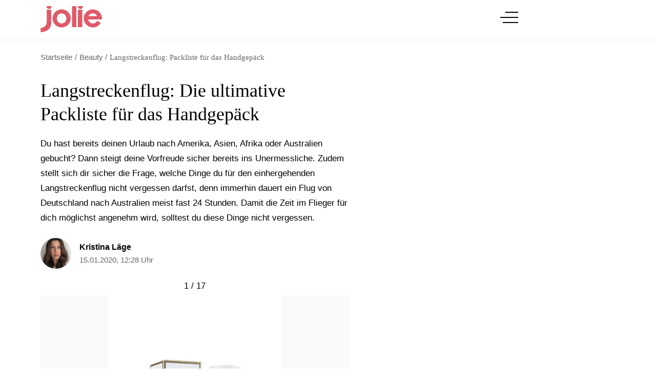

--- FILE ---
content_type: text/html; charset=UTF-8
request_url: https://www.jolie.de/beauty/langstreckenflug-packliste-fuer-das-handgepaeck-202506.html
body_size: 24626
content:
<!DOCTYPE html><html lang="de" dir="ltr" prefix="og: https://ogp.me/ns#"><head><title>Langstreckenflug: Packliste für das Handgepäck</title><style>@font-face{font-display:optional;font-family:"Montserrat";font-style:normal;font-weight:400;src:url("/theme/fonts/montserrat-v25-latin-regular.woff2") format("woff2");}@font-face{font-display:optional;font-family:"Montserrat";font-style:italic;font-weight:400;src:url("/theme/fonts/montserrat-v25-latin-italic.woff2") format("woff2");}@font-face{font-display:optional;font-family:"Montserrat";font-style:normal;font-weight:500;src:url("/theme/fonts/montserrat-v25-latin-500.woff2") format("woff2");}@font-face{font-display:optional;font-family:"Montserrat";font-style:normal;font-weight:600;src:url("/theme/fonts/montserrat-v25-latin-600.woff2") format("woff2");}@font-face{font-display:optional;font-family:"Montserrat";font-style:normal;font-weight:700;src:url("/theme/fonts/montserrat-v25-latin-700.woff2") format("woff2");}@font-face{font-display:optional;font-family:"Lora";font-style:normal;font-weight:400;src:url("/theme/fonts/lora-v32-latin-regular.woff2") format("woff2");}@font-face{font-display:optional;font-family:"Lora";font-style:normal;font-weight:500;src:url("/theme/fonts/lora-v32-latin-500.woff2") format("woff2");}@font-face{font-display:optional;font-family:"Lora";font-style:normal;font-weight:600;src:url("/theme/fonts/lora-v32-latin-600.woff2") format("woff2");}@font-face{font-display:optional;font-family:"Lora";font-style:normal;font-weight:700;src:url("/theme/fonts/lora-v32-latin-700.woff2") format("woff2");}body{font-family:"Montserrat", sans-serif;}h1,h2,h3,h4,h5,h6{font-family:"Lora", serif;font-weight:500;}</style><link rel="stylesheet" media="all" href="/sites/default/files/css/css_rwxdE5_5htKVOIkFKOHKlIIvxOMfnXyjexNAXMX_K0c.css?delta=0&amp;language=de&amp;theme=jolie&amp;include=eJxNjEEOwyAMBD-E8JMiIyygXYJlQ6L8vmoOaS9zGI3mNdCECkZihDe4p7kl9kcpGxdjrU7ZljLiz8S160poXiX_hVthQOwiP5uKBb98SqfvNRxNTqebsY-8IB_IODKc" />
<link rel="stylesheet" media="all" href="/sites/default/files/css/css_NV-8mEusALD6EcAHHrUxSPp2uw6N0DSarbw3n6D4tTM.css?delta=1&amp;language=de&amp;theme=jolie&amp;include=eJxNjEEOwyAMBD-E8JMiIyygXYJlQ6L8vmoOaS9zGI3mNdCECkZihDe4p7kl9kcpGxdjrU7ZljLiz8S160poXiX_hVthQOwiP5uKBb98SqfvNRxNTqebsY-8IB_IODKc" />
<link rel="stylesheet" media="print" href="/sites/default/files/css/css_5wFkCVRBaqf_hNFIVNEClirn_o_qg2u526e4rmvw3CM.css?delta=2&amp;language=de&amp;theme=jolie&amp;include=eJxNjEEOwyAMBD-E8JMiIyygXYJlQ6L8vmoOaS9zGI3mNdCECkZihDe4p7kl9kcpGxdjrU7ZljLiz8S160poXiX_hVthQOwiP5uKBb98SqfvNRxNTqebsY-8IB_IODKc" />
<link rel="icon" type="image/png" href="/favicon-96x96.png" sizes="96x96" /><link rel="icon" type="image/svg+xml" href="/favicon.svg" /><link rel="shortcut icon" href="/favicon.ico" /><link rel="apple-touch-icon" sizes="180x180" href="/apple-touch-icon.png" /><meta name="apple-mobile-web-app-title" content="Jolie" /><link rel="manifest" href="/site.webmanifest" /><meta charset="utf-8" />
<script>window.gdprAppliesGlobally=true;if(!("cmp_id" in window)||window.cmp_id<1){window.cmp_id=0}if(!("cmp_cdid" in window)){window.cmp_cdid="40dbb413017f6"}if(!("cmp_params" in window)){window.cmp_params=""}if(!("cmp_host" in window)){window.cmp_host="delivery.consentmanager.net"}if(!("cmp_cdn" in window)){window.cmp_cdn="cdn.consentmanager.net"}if(!("cmp_proto" in window)){window.cmp_proto="https:"}if(!("cmp_codesrc" in window)){window.cmp_codesrc="1"}window.cmp_getsupportedLangs=function(){var b=["DE","EN","FR","IT","NO","DA","FI","ES","PT","RO","BG","ET","EL","GA","HR","LV","LT","MT","NL","PL","SV","SK","SL","CS","HU","RU","SR","ZH","TR","UK","AR","BS"];if("cmp_customlanguages" in window){for(var a=0;a<window.cmp_customlanguages.length;a++){b.push(window.cmp_customlanguages[a].l.toUpperCase())}}return b};window.cmp_getRTLLangs=function(){var a=["AR"];if("cmp_customlanguages" in window){for(var b=0;b<window.cmp_customlanguages.length;b++){if("r" in window.cmp_customlanguages[b]&&window.cmp_customlanguages[b].r){a.push(window.cmp_customlanguages[b].l)}}}return a};window.cmp_getlang=function(j){if(typeof(j)!="boolean"){j=true}if(j&&typeof(cmp_getlang.usedlang)=="string"&&cmp_getlang.usedlang!==""){return cmp_getlang.usedlang}var g=window.cmp_getsupportedLangs();var c=[];var f=location.hash;var e=location.search;var a="languages" in navigator?navigator.languages:[];if(f.indexOf("cmplang=")!=-1){c.push(f.substr(f.indexOf("cmplang=")+8,2).toUpperCase())}else{if(e.indexOf("cmplang=")!=-1){c.push(e.substr(e.indexOf("cmplang=")+8,2).toUpperCase())}else{if("cmp_setlang" in window&&window.cmp_setlang!=""){c.push(window.cmp_setlang.toUpperCase())}else{if(a.length>0){for(var d=0;d<a.length;d++){c.push(a[d])}}}}}if("language" in navigator){c.push(navigator.language)}if("userLanguage" in navigator){c.push(navigator.userLanguage)}var h="";for(var d=0;d<c.length;d++){var b=c[d].toUpperCase();if(g.indexOf(b)!=-1){h=b;break}if(b.indexOf("-")!=-1){b=b.substr(0,2)}if(g.indexOf(b)!=-1){h=b;break}}if(h==""&&typeof(cmp_getlang.defaultlang)=="string"&&cmp_getlang.defaultlang!==""){return cmp_getlang.defaultlang}else{if(h==""){h="EN"}}h=h.toUpperCase();return h};(function(){var n=document;var p=window;var f="";var b="_en";if("cmp_getlang" in p){f=p.cmp_getlang().toLowerCase();if("cmp_customlanguages" in p){for(var h=0;h<p.cmp_customlanguages.length;h++){if(p.cmp_customlanguages[h].l.toUpperCase()==f.toUpperCase()){f="en";break}}}b="_"+f}function g(e,d){var l="";e+="=";var i=e.length;if(location.hash.indexOf(e)!=-1){l=location.hash.substr(location.hash.indexOf(e)+i,9999)}else{if(location.search.indexOf(e)!=-1){l=location.search.substr(location.search.indexOf(e)+i,9999)}else{return d}}if(l.indexOf("&")!=-1){l=l.substr(0,l.indexOf("&"))}return l}var j=("cmp_proto" in p)?p.cmp_proto:"https:";if(j!="http:"&&j!="https:"){j="https:"}var k=("cmp_ref" in p)?p.cmp_ref:location.href;var q=n.createElement("script");q.setAttribute("data-cmp-ab","1");var c=g("cmpdesign","");var a=g("cmpregulationkey","");var o=g("cmpatt","");q.src=j+"//"+p.cmp_host+"/delivery/cmp.php?"+("cmp_id" in p&&p.cmp_id>0?"id="+p.cmp_id:"")+("cmp_cdid" in p?"cdid="+p.cmp_cdid:"")+"&h="+encodeURIComponent(k)+(c!=""?"&cmpdesign="+encodeURIComponent(c):"")+(a!=""?"&cmpregulationkey="+encodeURIComponent(a):"")+(o!=""?"&cmatt="+encodeURIComponent(o):"")+("cmp_params" in p?"&"+p.cmp_params:"")+(n.cookie.length>0?"&__cmpfcc=1":"")+"&l="+f.toLowerCase()+"&o="+(new Date()).getTime();q.type="text/javascript";q.async=true;if(n.currentScript&&n.currentScript.parentElement){n.currentScript.parentElement.appendChild(q)}else{if(n.body){n.body.appendChild(q)}else{var m=n.getElementsByTagName("body");if(m.length==0){m=n.getElementsByTagName("div")}if(m.length==0){m=n.getElementsByTagName("span")}if(m.length==0){m=n.getElementsByTagName("ins")}if(m.length==0){m=n.getElementsByTagName("script")}if(m.length==0){m=n.getElementsByTagName("head")}if(m.length>0){m[0].appendChild(q)}}}var q=n.createElement("script");q.src=j+"//"+p.cmp_cdn+"/delivery/js/cmp"+b+".min.js";q.type="text/javascript";q.setAttribute("data-cmp-ab","1");q.async=true;if(n.currentScript&&n.currentScript.parentElement){n.currentScript.parentElement.appendChild(q)}else{if(n.body){n.body.appendChild(q)}else{var m=n.getElementsByTagName("body");if(m.length==0){m=n.getElementsByTagName("div")}if(m.length==0){m=n.getElementsByTagName("span")}if(m.length==0){m=n.getElementsByTagName("ins")}if(m.length==0){m=n.getElementsByTagName("script")}if(m.length==0){m=n.getElementsByTagName("head")}if(m.length>0){m[0].appendChild(q)}}}})();window.cmp_addFrame=function(b){if(!window.frames[b]){if(document.body){var a=document.createElement("iframe");a.style.cssText="display:none";if("cmp_cdn" in window&&"cmp_ultrablocking" in window&&window.cmp_ultrablocking>0){a.src="//"+window.cmp_cdn+"/delivery/empty.html"}a.name=b;document.body.appendChild(a)}else{window.setTimeout(window.cmp_addFrame,10,b)}}};window.cmp_rc=function(h){var b=document.cookie;var f="";var d=0;while(b!=""&&d<100){d++;while(b.substr(0,1)==" "){b=b.substr(1,b.length)}var g=b.substring(0,b.indexOf("="));if(b.indexOf(";")!=-1){var c=b.substring(b.indexOf("=")+1,b.indexOf(";"))}else{var c=b.substr(b.indexOf("=")+1,b.length)}if(h==g){f=c}var e=b.indexOf(";")+1;if(e==0){e=b.length}b=b.substring(e,b.length)}return(f)};window.cmp_stub=function(){var a=arguments;__cmp.a=__cmp.a||[];if(!a.length){return __cmp.a}else{if(a[0]==="ping"){if(a[1]===2){a[2]({gdprApplies:gdprAppliesGlobally,cmpLoaded:false,cmpStatus:"stub",displayStatus:"hidden",apiVersion:"2.0",cmpId:31},true)}else{a[2](false,true)}}else{if(a[0]==="getUSPData"){a[2]({version:1,uspString:window.cmp_rc("")},true)}else{if(a[0]==="getTCData"){__cmp.a.push([].slice.apply(a))}else{if(a[0]==="addEventListener"||a[0]==="removeEventListener"){__cmp.a.push([].slice.apply(a))}else{if(a.length==4&&a[3]===false){a[2]({},false)}else{__cmp.a.push([].slice.apply(a))}}}}}}};window.cmp_msghandler=function(d){var a=typeof d.data==="string";try{var c=a?JSON.parse(d.data):d.data}catch(f){var c=null}if(typeof(c)==="object"&&c!==null&&"__cmpCall" in c){var b=c.__cmpCall;window.__cmp(b.command,b.parameter,function(h,g){var e={__cmpReturn:{returnValue:h,success:g,callId:b.callId}};d.source.postMessage(a?JSON.stringify(e):e,"*")})}if(typeof(c)==="object"&&c!==null&&"__uspapiCall" in c){var b=c.__uspapiCall;window.__uspapi(b.command,b.version,function(h,g){var e={__uspapiReturn:{returnValue:h,success:g,callId:b.callId}};d.source.postMessage(a?JSON.stringify(e):e,"*")})}if(typeof(c)==="object"&&c!==null&&"__tcfapiCall" in c){var b=c.__tcfapiCall;window.__tcfapi(b.command,b.version,function(h,g){var e={__tcfapiReturn:{returnValue:h,success:g,callId:b.callId}};d.source.postMessage(a?JSON.stringify(e):e,"*")},b.parameter)}};window.cmp_setStub=function(a){if(!(a in window)||(typeof(window[a])!=="function"&&typeof(window[a])!=="object"&&(typeof(window[a])==="undefined"||window[a]!==null))){window[a]=window.cmp_stub;window[a].msgHandler=window.cmp_msghandler;window.addEventListener("message",window.cmp_msghandler,false)}};window.cmp_addFrame("__cmpLocator");if(!("cmp_disableusp" in window)||!window.cmp_disableusp){window.cmp_addFrame("__uspapiLocator")}if(!("cmp_disabletcf" in window)||!window.cmp_disabletcf){window.cmp_addFrame("__tcfapiLocator")}window.cmp_setStub("__cmp");if(!("cmp_disabletcf" in window)||!window.cmp_disabletcf){window.cmp_setStub("__tcfapi")}if(!("cmp_disableusp" in window)||!window.cmp_disableusp){window.cmp_setStub("__uspapi")};</script><link rel="preconnect" href="https://delivery.consentmanager.net" />
<link rel="preconnect" href="https://cdn.consentmanager.net" />
<link rel="preconnect" href="https://cp.jolie.de" />
<link rel="preconnect" href="https://a.bf-ad.net" />
<meta name="description" content="Damit die Zeit im Flieger für dich möglichst angenehm wird, solltest du diese Dinge nicht vergessen." />
<meta name="keywords" content="Reisen" />
<meta http-equiv="content-language" content="de" />
<meta name="robots" content="index, follow, max-image-preview:large" />
<link rel="canonical" href="https://www.jolie.de/beauty/langstreckenflug-packliste-fuer-das-handgepaeck-202506.html" />
<meta name="news_keywords" content="Reisen" />
<meta property="og:site_name" content="Jolie" />
<meta property="og:type" content="article" />
<meta property="og:url" content="https://www.jolie.de/beauty/langstreckenflug-packliste-fuer-das-handgepaeck-202506.html" />
<meta property="og:title" content="Langstreckenflug: Packliste für das Handgepäck" />
<meta property="og:description" content="Du hast bereits deinen Urlaub nach Amerika, Asien, Afrika oder Australien gebucht? Dann steigt deine Vorfreude sicher bereits ins Unermessliche. Zudem stellt sich dir sicher die Frage, welche Dinge du für den einhergehenden Langstreckenflug nicht vergessen darfst, denn immerhin dauert ein Flug von Deutschland nach Australien meist fast 24 Stunden. Damit die Zeit im Flieger für dich möglichst angenehm wird, solltest du diese Dinge nicht vergessen." />
<meta property="og:image" content="https://www.jolie.de/images/16x9/2019-08/langstreckenflug-packliste.jpg?h=0f08fbd5" />
<meta property="og:image:width" content="1920" />
<meta property="og:image:height" content="1080" />
<meta property="og:updated_time" content="2022-09-02T15:34:03+02:00" />
<meta property="article:published_time" content="2020-01-15T12:28:00+01:00" />
<meta property="article:modified_time" content="2022-09-02T15:34:03+02:00" />
<meta property="fb:app_id" content="214593565764648" />
<meta name="twitter:card" content="summary_large_image" />
<meta name="twitter:site" content="@jolieonline" />
<meta name="twitter:description" content="Du hast bereits deinen Urlaub nach Amerika, Asien, Afrika oder Australien gebucht? Dann steigt deine Vorfreude sicher bereits ins Unermessliche. Zudem stellt sich dir sicher die Frage, welche Dinge du für den einhergehenden Langstreckenflug nicht vergessen darfst, denn immerhin dauert ein Flug von Deutschland nach Australien meist fast 24 Stunden. Damit die Zeit im Flieger für dich möglichst angenehm wird, solltest du diese Dinge nicht vergessen." />
<meta name="twitter:url" content="https://www.jolie.de/beauty/langstreckenflug-packliste-fuer-das-handgepaeck-202506.html" />
<meta name="twitter:image:width" content="1920" />
<meta name="twitter:image:height" content="1080" />
<meta name="twitter:image" content="https://www.jolie.de/images/16x9/2019-08/langstreckenflug-packliste.jpg?h=0f08fbd5" />
<meta name="MobileOptimized" content="width" />
<meta name="HandheldFriendly" content="true" />
<meta name="viewport" content="width=device-width, initial-scale=1.0" />
<script type="text/javascript">function getDeviceType() {const width = document.documentElement.clientWidth;if (width < 768) {return 'smartphone';} else {return 'desktop';}}window._aeq = window._aeq || [];window._aeq.push(['setGlobalOptions',{'device':getDeviceType(),'layout':'article','category':'beauty','contentId':'node-202506','keyword':'reisen'}]);</script>
<script type="application/ld+json">{
    "@context": "https://schema.org",
    "@id": "https://www.jolie.de/beauty/langstreckenflug-packliste-fuer-das-handgepaeck-202506.html",
    "@type": "NewsArticle",
    "about": "Reisen",
    "author": {
        "@type": "Person",
        "url": "https://www.jolie.de/redaktion/kristina-laege",
        "@id": "https://www.jolie.de/redaktion/kristina-laege#profile-page",
        "name": "Kristina Läge",
        "jobTitle": "Redakteur/in",
        "image": {
            "@type": "ImageObject",
            "@id": "https://www.jolie.de/redaktion/kristina-laege#profile-image",
            "url": "https://www.jolie.de/images/1x1_512/redaktion/IMG_8208.jpg?h=0f3e7067",
            "contentUrl": "https://www.jolie.de/images/1x1_512/redaktion/IMG_8208.jpg?h=0f3e7067",
            "width": 512,
            "height": 512,
            "caption": "Kristina Läge"
        }
    },
    "dateModified": "2022-09-02T15:34:03+02:00",
    "datePublished": "2020-01-15T12:28:00+01:00",
    "description": "Du hast bereits deinen Urlaub nach Amerika, Asien, Afrika oder Australien gebucht? Dann steigt deine Vorfreude sicher bereits ins Unermessliche. Zudem stellt sich dir sicher die Frage, welche Dinge du für den einhergehenden Langstreckenflug nicht vergessen darfst, denn immerhin dauert ein Flug von Deutschland nach Australien meist fast 24 Stunden. Damit die Zeit im Flieger für dich möglichst angenehm wird, solltest du diese Dinge nicht vergessen.",
    "headline": "Langstreckenflug: Packliste für das Handgepäck",
    "image": [
        {
            "@type": "ImageObject",
            "url": "https://www.jolie.de/images/16x9/2019-08/langstreckenflug-packliste.jpg?h=0f08fbd5",
            "width": "1920",
            "height": "1080"
        },
        {
            "@type": "ImageObject",
            "url": "https://www.jolie.de/images/4x3/2019-08/langstreckenflug-packliste.jpg?h=0f08fbd5",
            "width": "1920",
            "height": "1440"
        },
        {
            "@type": "ImageObject",
            "url": "https://www.jolie.de/images/1x1/2019-08/langstreckenflug-packliste.jpg?h=0f08fbd5",
            "width": "1920",
            "height": "1920"
        },
        {
            "url": "https://www.jolie.de/images/3x4/2019-08/langstreckenflug-packliste.jpg?h=0f08fbd5",
            "width": "1440",
            "height": "1920",
            "@type": "ImageObject"
        }
    ],
    "isAccessibleForFree": "True",
    "mainEntityOfPage": {
        "@type": "WebPage",
        "@id": "https://www.jolie.de/beauty/langstreckenflug-packliste-fuer-das-handgepaeck-202506.html#page",
        "url": "https://www.jolie.de/beauty/langstreckenflug-packliste-fuer-das-handgepaeck-202506.html",
        "name": "Langstreckenflug: Packliste für das Handgepäck",
        "isPartOf": {
            "@type": "WebSite",
            "@id": "https://www.jolie.de/#website",
            "url": "https://www.jolie.de",
            "name": "Jolie",
            "description": "jolie.de - Das Online-Magazin für trend- und selbstbewusste Frauen, die wissen, was sie wollen."
        }
    },
    "name": "Langstreckenflug: Packliste für das Handgepäck",
    "publisher": {
        "@type": "NewsMediaOrganization",
        "@id": "https://www.jolie.de/#website",
        "image": "https://www.jolie.de/theme/images/logo-800x800.png",
        "logo": {
            "@type": "ImageObject",
            "url": "https://www.jolie.de/theme/images/logo-800x800.png",
            "width": "800",
            "height": "800"
        },
        "sameAs": [
            "https://www.facebook.com/Jolie",
            "https://www.instagram.com/jolie_magazin",
            "https://www.pinterest.de/jolieonline",
            "https://twitter.com/jolieonline?lang=de",
            "https://de.wikipedia.org/wiki/Jolie_(Frauenzeitschrift)"
        ],
        "legalName": "Klambt-Verlag GmbH \u0026 Co. KG",
        "foundingDate": "1843-01-01",
        "telephone": "+49 40 4118825-800",
        "email": "jolie-online@klambt.de",
        "address": {
            "@type": "PostalAddress",
            "streetAddress": "Gänsemarkt 21-23",
            "addressLocality": "Hamburg",
            "postalCode": "20354",
            "addressCountry": "DE"
        },
        "contactPoint": {
            "@type": "ContactPoint",
            "contactType": "Subscription Service",
            "telephone": "+49 541 80009249",
            "email": "abo@jolie.de"
        },
        "numberOfEmployees": {
            "@type": "QuantitativeValue",
            "minValue": "500",
            "maxValue": "750"
        },
        "brand": {
            "@type": "Brand",
            "name": "Jolie"
        }
    }
}</script>
<link rel="icon" href="/themes/custom/klambt/jolie/favicon.ico" type="image/vnd.microsoft.icon" />
<script type="application/json" data-drupal-selector="drupal-settings-json">{"path":{"baseUrl":"\/","pathPrefix":"","currentPath":"node\/202506","currentPathIsAdmin":false,"isFront":false,"currentLanguage":"de"},"pluralDelimiter":"\u0003","suppressDeprecationErrors":true,"current_path_info":{"author":"KristinaL\u00e4ge","term_name":"Beauty","firstPublished":"2019-08-07","lastModified":"2022-09-02","loadType":"Initial-PI","pageType":"article","published":"2020-01-15","rootCategory":"Beauty","tag":"Reisen","node_id":"202506","url":"\/beauty\/langstreckenflug-packliste-fuer-das-handgepaeck-202506.html"},"klambtConsent":{"gtm_active":true,"gtm_id":"GTM-WX5DGDN","matomo_active":false,"matomo_script_url":"https:\/\/www.jolie.de\/matomo\/js\/container_D3pNdLmH.js","ads_active":true,"ads_bcn_url":"https:\/\/a.bf-ad.net\/adengine\/jolie\/adengine.js","cleverpush_active":true,"cleverpush_url":"https:\/\/static.cleverpush.com\/channel\/loader\/a7HnvJYqKtFATEmZQ.js","pinterest_active":false,"pinterest_id":"","outbrain_active":false,"outbrain_id":"","chartbeat_active":true,"chartbeat_uid":"66960","chartbeat_domain":"jolie.de","revive_active":true,"revive_url":"https:\/\/kia.klambt.services\/delivery\/asyncjs.php","revive_adserver_active":true,"revive_adserver_url":"https:\/\/kia.klambt.services\/delivery\/asyncjs.php","tiktok_active":false,"tiktok_id":null},"ajaxTrustedUrl":{"\/suche\/":true},"field_group":{"html_element":{"mode":"default","context":"view","settings":{"classes":"article__header","show_empty_fields":false,"id":"","element":"header","show_label":false,"label_element":"h3","label_element_classes":"","attributes":"","effect":"none","speed":"fast"}}},"klambt_analytics":{"nid":"202506"},"user":{"uid":0,"permissionsHash":"6c9ef9ef7c99063a0ddbf9f172e610a8aa7507fefef8f0e79543843e86115a38"}}</script>
<script src="/sites/default/files/js/js_Yu98WUoyF553LnT1JrSdjoMVgoFQRNb0J4I6bSOdjZk.js?scope=header&amp;delta=0&amp;language=de&amp;theme=jolie&amp;include=eJx1j-EKwjAMhF9o0Ecq1yxr47quJFGZT-9UJjjwV-C-4y5HV1VuHju8RGnTGuisDJe1Codc14Q6zBVL8ojxxupivOzekIjkSxrq5kIWXEGztHyQBDvHvCWZFAtHZZMH_5C2jrw_kjnCHVReZXY4jKFUwucMHYqs6MViRq2sW7C7dNb_ZF8n_gQ3YGXF"></script>
</head><body><div class="page "><!-- Header --><header class="header header--fixed"><div class="header__container"><div class="container"><div class="header__logo"><a href="/" title="Startseite" rel="home" class="header__logo__link">jolie.de - Das Online-Magazin für trend- und selbstbewusste Frauen, die wissen, was sie wollen.</a></div><div class="header__nav"><nav class="header__navigation__wrapper" role="navigation"
             aria-labelledby="block-jolie-hauptnavigation-menu" id="block-jolie-hauptnavigation"><div class="visually-hidden" id="block-jolie-hauptnavigation-menu">Hauptnavigation</div><ul class="header__navigation__list"><li class="header__navigation__item"><a href="/beauty"  class="header__navigation__link is-active">Beauty</a></li><li class="header__navigation__item"><a href="/frisuren"  class="header__navigation__link">Frisuren</a></li><li class="header__navigation__item"><a href="/mode"  class="header__navigation__link">Mode</a></li><li class="header__navigation__item"><a href="/liebe"  class="header__navigation__link">Liebe</a></li><li class="header__navigation__item"><a href="/stars"  class="header__navigation__link">Stars</a></li><li class="header__navigation__item"><a href="/leben"  class="header__navigation__link">Leben</a></li><li class="header__navigation__item"><a href="/horoskope"  class="header__navigation__link">Horoskope</a></li></ul></nav></div><div class="header__buttons"><button class="button button__menu button__burger js-sidebar__trigger" type="button"><div class="button__menu__line"><div class="line"></div></div></button></div></div></div></header><div class="wrapper"><div class="wrapper__main"><section class="main-content"><div class="container"><div data-drupal-messages-fallback class="hidden"></div><div id="block-breadcrumbs"><nav role="navigation" class="breadcrumb"><ul class="breadcrumb__list" itemscope itemtype="http://schema.org/BreadcrumbList"><li class="breadcrumb__list__item" itemprop="itemListElement" itemscope itemtype="http://schema.org/ListItem"><a href="/" itemprop="item"><span itemprop="name">Startseite</span><meta itemprop="position" content="1" /></a></li><li class="breadcrumb__list__item" itemprop="itemListElement" itemscope itemtype="http://schema.org/ListItem"><a href="/beauty" itemprop="item"><span itemprop="name">Beauty</span><meta itemprop="position" content="2" /></a></li><li class="breadcrumb__list__item" itemprop="itemListElement" itemscope itemtype="http://schema.org/ListItem"><h1 itemprop="name">Langstreckenflug: Packliste für das Handgepäck</h1><meta itemprop="position" content="3" /></li></ul></nav></div><div class="grid"><div class="grid__column  grid__column--main "><div id="block-jolie-content"><article class="node node--type-article node--view-mode-full ds-1col clearfix"><header  class="article__header"><h2  class="article__header__headline">
                    Langstreckenflug: Die ultimative Packliste für das Handgepäck

      
      </h2><p>Du hast bereits deinen Urlaub nach Amerika, Asien, Afrika oder Australien gebucht? Dann steigt deine Vorfreude sicher bereits ins Unermessliche. Zudem stellt sich dir sicher die Frage, welche Dinge du für den einhergehenden Langstreckenflug nicht vergessen darfst, denn immerhin dauert ein Flug von Deutschland nach Australien meist fast 24 Stunden. Damit die Zeit im Flieger für dich möglichst angenehm wird, solltest du diese Dinge nicht vergessen.</p></header><div  class="article__author"><div  class="article__author__image"><a href="/redaktion/kristina-laege" hreflang="de"><img loading="lazy" src="https://www.jolie.de/images/1x1_256/redaktion/IMG_8208.jpg?h=0f3e7067" width="256" height="256" alt="Autorenprofil von KristinaLäge" itemprop="image" /></a></div><div  class="article__author__text"><strong ><a title="Benutzerprofil anzeigen." href="/redaktion/kristina-laege">Kristina Läge</a></strong><div class="article__author__published"><a href="/archiv/2020/01/15">
                            15.01.2020, 12:28 Uhr
                    </a></div></div></div><div  class="article__content"><div class="swiper paragraph gallery_645912 paragraph--type--gallery gallery--horizontal format--portrait"><div class="swiper-wrapper"><div class="swiper-slide" data-hash="soumme-deo"><figure class="media media--size-4-3" itemscope itemtype="http://schema.org/ImageObject"><div  class="media__image-wrapper"><picture><source srcset="/images/3x4_519/2019-09/soumme-deo.jpg?h=23a733d3 1x" media="screen and (min-width: 1370px)" width="519" height="692"/><source srcset="/images/3x4_426/2019-09/soumme-deo.jpg?h=23a733d3 1x" media="screen and (min-width: 1140px)" width="426" height="568"/><source srcset="/images/3x4_480/2019-09/soumme-deo.jpg?h=23a733d3 1x" media="screen and (min-width: 980px)" width="480" height="640"/><source srcset="/images/3x4_519/2019-09/soumme-deo.jpg?h=23a733d3 1x" media="screen and (min-width: 640px)" width="519" height="692"/><source srcset="/images/3x4_480/2019-09/soumme-deo.jpg?h=23a733d3 1x" media="screen and (min-width: 415px)" width="480" height="640"/><img loading="eager" class="media__image" fetchpriority="high" width="1440" height="1920" src="/images/3x4/2019-09/soumme-deo.jpg?h=23a733d3" alt="Antitranspirant von Soummé" title="Antitranspirant von Soummé" itemprop="image" /></picture><span class="media__copyright">© Amazon | Hersteller</span></div><div  class="media__caption"><span class="media__description">Spätestens, wenn uns die ersten Turbulenzen während des Flugs überraschen, geraten wir schnell ins Schwitzen. Um trotzdem frisch zu riechen und keine ungebetenen Körpergerüche zu entwickeln, darf das <a href="https://www.amazon.de/Soumm%C3%A9-Antitranspirant-Geruchsbildung-verschiedene-Pflegestoffe/dp/B07X5BVTQ5/ref=as_li_ss_tl?ie=UTF8&amp;linkCode=ll1&amp;tag=jolie-artikel-120706-21&amp;linkId=9686f30beb5a5eaa9369c6afa72d80a7&amp;language=de_DE" target="_blank" rel="noopener" >Antitranspirant von Soummé</a> nicht in unserem Handgepäck fehlen. Mit einem Fassungsvermögen von nur 50ml übersteht es zudem jegliche Sicherheits-Checks.&nbsp;</span></div></figure></div><div class="swiper-slide" data-hash="trinkflasche"><figure class="media media--size-4-3" itemscope itemtype="http://schema.org/ImageObject"><div  class="media__image-wrapper"><picture><source srcset="/images/3x4_519/2019-08/trinkflasche.jpg?h=617c1151 1x" media="screen and (min-width: 1370px)" width="519" height="692"/><source srcset="/images/3x4_426/2019-08/trinkflasche.jpg?h=617c1151 1x" media="screen and (min-width: 1140px)" width="426" height="568"/><source srcset="/images/3x4_480/2019-08/trinkflasche.jpg?h=617c1151 1x" media="screen and (min-width: 980px)" width="480" height="640"/><source srcset="/images/3x4_519/2019-08/trinkflasche.jpg?h=617c1151 1x" media="screen and (min-width: 640px)" width="519" height="692"/><source srcset="/images/3x4_480/2019-08/trinkflasche.jpg?h=617c1151 1x" media="screen and (min-width: 415px)" width="480" height="640"/><img loading="lazy" class="media__image" width="1440" height="1920" src="/images/3x4/2019-08/trinkflasche.jpg?h=617c1151" alt="Trinkflasche in gold" title="Trinkflasche in gold" itemprop="image" /></picture><span class="media__copyright">© Amazon | Hersteller</span></div><div  class="media__caption"><span class="media__description">An Flughäfen gibt es die Möglichkeit, sich an Trinkbrunnen kostenloses Trinkwasser einzufüllen. So spart man sich den Plastikmüll einer gekauften Flasche und auch noch Geld! Und mit dieser hübschen <a href="https://www.amazon.de/EQUA-Trinkflasche-Glas-matten-Finish/dp/B07Q4B8T65/ref=as_li_ss_tl?__mk_de_DE=%C3%85M%C3%85%C5%BD%C3%95%C3%91&amp;keywords=trinkflasche&amp;qid=1565162601&amp;s=gateway&amp;sr=8-51&amp;linkCode=ll1&amp;tag=jolie-artikel-120706-21&amp;linkId=617ceb081e047b9990c946980e2a8ff4&amp;language=de_DE" target="_blank" rel="noopener" >Trinkflasche von EQUA für ca. 22 Euro</a> macht es noch mehr Spaß, die Umwelt zu schützen!</span></div></figure></div><div class="swiper-slide" data-hash="reisepassetui"><figure class="media media--size-4-3" itemscope itemtype="http://schema.org/ImageObject"><div  class="media__image-wrapper"><picture><source srcset="/images/3x4_519/2019-08/reisepassetui_0.jpg?h=e1ffac14 1x" media="screen and (min-width: 1370px)" width="519" height="692"/><source srcset="/images/3x4_426/2019-08/reisepassetui_0.jpg?h=e1ffac14 1x" media="screen and (min-width: 1140px)" width="426" height="568"/><source srcset="/images/3x4_480/2019-08/reisepassetui_0.jpg?h=e1ffac14 1x" media="screen and (min-width: 980px)" width="480" height="640"/><source srcset="/images/3x4_519/2019-08/reisepassetui_0.jpg?h=e1ffac14 1x" media="screen and (min-width: 640px)" width="519" height="692"/><source srcset="/images/3x4_480/2019-08/reisepassetui_0.jpg?h=e1ffac14 1x" media="screen and (min-width: 415px)" width="480" height="640"/><img loading="lazy" class="media__image" width="1440" height="1920" src="/images/3x4/2019-08/reisepassetui_0.jpg?h=e1ffac14" alt="Reisepass-Etui in Rose" title="Reisepass-Etui in Rose" itemprop="image" /></picture><span class="media__copyright">© Amazon | Hersteller</span></div><div  class="media__caption"><span class="media__description">"Wo ist meine Kreditkarte? Hast du meinen Reisepass gesehen? Mist, wo ist die Bordkarte?" Jeder kennt diese Momente. Dieses&nbsp;<a href="https://www.amazon.de/Fintie-Reisepass-Schutzh%C3%BClle-Reisepassh%C3%BClle-Reisedokumente/dp/B01MZIN4I6/ref=as_li_ss_tl?__mk_de_DE=%C3%85M%C3%85%C5%BD%C3%95%C3%91&amp;keywords=reisepassh%C3%BClle&amp;qid=1565162357&amp;s=gateway&amp;sr=8-1-spons&amp;psc=1&amp;spLa=[base64]&amp;linkCode=ll1&amp;tag=jolie-artikel-120706-21&amp;linkId=a8c3244242f45222eafbacfc7f744aa3&amp;language=de_DE" target="_blank" rel="noopener" >Reisepass-Etui mit Kartenfächern von Finite für ca. 11 Euro</a>&nbsp;löst dieses Problem in Luft auf!&nbsp;</span></div></figure></div><div class="swiper-slide" data-hash="handdesinfektion"><figure class="media media--size-4-3" itemscope itemtype="http://schema.org/ImageObject"><div  class="media__image-wrapper"><picture><source srcset="/images/3x4_519/2019-08/handdesinfektion.jpg?h=578c7ab7 1x" media="screen and (min-width: 1370px)" width="519" height="692"/><source srcset="/images/3x4_426/2019-08/handdesinfektion.jpg?h=578c7ab7 1x" media="screen and (min-width: 1140px)" width="426" height="568"/><source srcset="/images/3x4_480/2019-08/handdesinfektion.jpg?h=578c7ab7 1x" media="screen and (min-width: 980px)" width="480" height="640"/><source srcset="/images/3x4_519/2019-08/handdesinfektion.jpg?h=578c7ab7 1x" media="screen and (min-width: 640px)" width="519" height="692"/><source srcset="/images/3x4_480/2019-08/handdesinfektion.jpg?h=578c7ab7 1x" media="screen and (min-width: 415px)" width="480" height="640"/><img loading="lazy" class="media__image" width="1440" height="1920" src="/images/3x4/2019-08/handdesinfektion.jpg?h=578c7ab7" alt="Handdesentfektion von Neatly" title="Handdesentfektion von Neatly" itemprop="image" /></picture><span class="media__copyright">© Amazon | Hersteller</span></div><div  class="media__caption"><span class="media__description">Fluzeugtoiletten können nach einem Langstreckenflug sehr unhygienisch aussehen. Deshalb haben wir immer unser <a href="https://www.amazon.de/Desinfektionsmittel-NEATLY-Handdesinfektion-Sterillium-H%C3%A4ndedesinfektion/dp/B0731DCXYX/ref=as_li_ss_tl?__mk_de_DE=%C3%85M%C3%85%C5%BD%C3%95%C3%91&amp;keywords=Desinfektion+h%C3%A4nde+unterwegs&amp;qid=1565162952&amp;s=gateway&amp;sr=8-28&amp;linkCode=ll1&amp;tag=jolie-artikel-120706-21&amp;linkId=2a050e651ebd8d3d51129f5ea2912faa&amp;language=de_DE" target="_blank" rel="noopener" >Desinfektionsspray von Neatly für ca. 15 Euro</a> dabei. Das Bio-Desinfektionsmittel ist vegan, made in Germany und nicht an Tieren getestet. Dafür geben wir gerne mal ein paar mehr Taler aus!</span></div></figure></div><div class="swiper-slide" data-hash="bambuszahnbuerste"><figure class="media media--size-4-3" itemscope itemtype="http://schema.org/ImageObject"><div  class="media__image-wrapper"><picture><source srcset="/images/3x4_519/2019-08/bambuszahnbuerste.jpg?h=e0657fcc 1x" media="screen and (min-width: 1370px)" width="519" height="692"/><source srcset="/images/3x4_426/2019-08/bambuszahnbuerste.jpg?h=e0657fcc 1x" media="screen and (min-width: 1140px)" width="426" height="568"/><source srcset="/images/3x4_480/2019-08/bambuszahnbuerste.jpg?h=e0657fcc 1x" media="screen and (min-width: 980px)" width="480" height="640"/><source srcset="/images/3x4_519/2019-08/bambuszahnbuerste.jpg?h=e0657fcc 1x" media="screen and (min-width: 640px)" width="519" height="692"/><source srcset="/images/3x4_480/2019-08/bambuszahnbuerste.jpg?h=e0657fcc 1x" media="screen and (min-width: 415px)" width="480" height="640"/><img loading="lazy" class="media__image" width="1440" height="1920" src="/images/3x4/2019-08/bambuszahnbuerste.jpg?h=e0657fcc" alt="Bambuszahnbürsten" title="Bambuszahnbürsten" itemprop="image" /></picture><span class="media__copyright">© Amazon | Hersteller</span></div><div  class="media__caption"><span class="media__description">Nach einem 20-Stunden-Flug möchten wir nichts mehr, als uns mal die Zähne zu putzen. Vor allem, wenn eine Lange Flugreise durch einen Zwischenstopp unterbrochen wird. Mit den <a href="https://www.amazon.de/Premium-Bambus-Zahnb%C3%BCrste-Gr%C3%BCnholz-4er-Set/dp/B07DWHNK7Q/ref=as_li_ss_tl?__mk_de_DE=%C3%85M%C3%85%C5%BD%C3%95%C3%91&amp;keywords=bambuszahnb%C3%BCrste&amp;qid=1565163552&amp;s=gateway&amp;sr=8-1-spons&amp;psc=1&amp;spLa=[base64]&amp;linkCode=ll1&amp;tag=jolie-artikel-120706-21&amp;linkId=a61dc1b84a21eeb223a1c92a127a7908&amp;language=de_DE" target="_blank" rel="noopener" >nachhaltigen Bambus-Zahnbürsten von Grünholz für ca. 13 Euro</a> ist nichts leichter als das! Und dank der verschiedenfarbigen Borsten kann sie unterwegs auch nicht verwechselt werden.</span></div></figure></div><div class="swiper-slide" data-hash="faltbarer-kaffeebecher"><figure class="media media--size-4-3" itemscope itemtype="http://schema.org/ImageObject"><div  class="media__image-wrapper"><picture><source srcset="/images/3x4_519/2020-01/faltbarer-kaffeebecher.jpg 1x" media="screen and (min-width: 1370px)" width="519" height="692"/><source srcset="/images/3x4_426/2020-01/faltbarer-kaffeebecher.jpg 1x" media="screen and (min-width: 1140px)" width="426" height="568"/><source srcset="/images/3x4_480/2020-01/faltbarer-kaffeebecher.jpg 1x" media="screen and (min-width: 980px)" width="480" height="640"/><source srcset="/images/3x4_519/2020-01/faltbarer-kaffeebecher.jpg 1x" media="screen and (min-width: 640px)" width="519" height="692"/><source srcset="/images/3x4_480/2020-01/faltbarer-kaffeebecher.jpg 1x" media="screen and (min-width: 415px)" width="480" height="640"/><img loading="lazy" class="media__image" width="1440" height="1920" src="/images/3x4/2020-01/faltbarer-kaffeebecher.jpg" alt="Faltbarer kaffeebecher" title="Faltbarer kaffeebecher" itemprop="image" /></picture><span class="media__copyright">© Amazon | Hersteller</span></div><div  class="media__caption"><span class="media__description">Neben Beauty-Produkten benötigen wir auf Langstreckenflügen ebenfalls Dinge, die uns an Board nachhaltig fliegen lassen. Sagt nein zu Wegwerfbechern und fragt das Bordpersonal, ob sie euch Getränke in diesen <a href="https://www.amazon.de/Stojo-ST1-12OZ-COF-BLK-RET-Collapsible-Silikon-schwarz/dp/B0150TEWY0/ref=as_li_ss_tl?__mk_de_DE=%C3%85M%C3%85%C5%BD%C3%95%C3%91&amp;keywords=faltbarer+kaffeebecher&amp;qid=1579086953&amp;refinements=p_72:419117031&amp;rnid=419116031&amp;sr=8-5&amp;th=1&amp;linkCode=ll1&amp;tag=jolie-artikel-120706-21&amp;linkId=6f3fa7ac3ee3b92c235611cf7e7e1786&amp;language=de_DE" target="_blank" rel="noopener" ><strong>wiederverwendbaren und faltbaren Kaffeebecher für ca. 14&nbsp;Euro</strong></a> füllen!</span></div></figure></div><div class="swiper-slide" data-hash="handgepaecktrolley"><figure class="media media--size-4-3" itemscope itemtype="http://schema.org/ImageObject"><div  class="media__image-wrapper"><picture><source srcset="/images/3x4_519/2019-08/handgepaecktrolley.jpg?h=b49b47ec 1x" media="screen and (min-width: 1370px)" width="519" height="692"/><source srcset="/images/3x4_426/2019-08/handgepaecktrolley.jpg?h=b49b47ec 1x" media="screen and (min-width: 1140px)" width="426" height="568"/><source srcset="/images/3x4_480/2019-08/handgepaecktrolley.jpg?h=b49b47ec 1x" media="screen and (min-width: 980px)" width="480" height="640"/><source srcset="/images/3x4_519/2019-08/handgepaecktrolley.jpg?h=b49b47ec 1x" media="screen and (min-width: 640px)" width="519" height="692"/><source srcset="/images/3x4_480/2019-08/handgepaecktrolley.jpg?h=b49b47ec 1x" media="screen and (min-width: 415px)" width="480" height="640"/><img loading="lazy" class="media__image" width="1440" height="1920" src="/images/3x4/2019-08/handgepaecktrolley.jpg?h=b49b47ec" alt="Handgepäckkoffer" title="Handgepäckkoffer" itemprop="image" /></picture><span class="media__copyright">© Amazon | Hersteller</span></div><div  class="media__caption"><span class="media__description">Was brauch mal auf Flugreisen unbedingt? Klar, einen Koffer! Er sollte den Handgepäcksbestimmungen der Airline entsprechen und leicht zu öffnen sein. Der superleichte <a href="https://www.amazon.de/Aerolite-Leichtgewicht-Hartschale-Kabinentrolley-Reisekoffer/dp/B078JVTGZS/ref=as_li_ss_tl?__mk_de_DE=%C3%85M%C3%85%C5%BD%C3%95%C3%91&amp;keywords=handgep%C3%A4ckkoffer&amp;qid=1565162180&amp;s=gateway&amp;sr=8-9&amp;linkCode=ll1&amp;tag=jolie-artikel-120706-21&amp;linkId=7542960b7174fbeac5884d6f37bfc456&amp;language=de_DE" target="_blank" rel="noopener" >Hartschalen-Handgepäckkoffer von Aerolite für ca. 34 Euro statt 50 Euro</a> ist gerade um 33% reduziert!</span></div></figure></div><div class="swiper-slide" data-hash="reisetagebuch"><figure class="media media--size-4-3" itemscope itemtype="http://schema.org/ImageObject"><div  class="media__image-wrapper"><picture><source srcset="/images/3x4_519/2019-08/reisetagebuch.jpg?h=07ca3154 1x" media="screen and (min-width: 1370px)" width="519" height="692"/><source srcset="/images/3x4_426/2019-08/reisetagebuch.jpg?h=07ca3154 1x" media="screen and (min-width: 1140px)" width="426" height="568"/><source srcset="/images/3x4_480/2019-08/reisetagebuch.jpg?h=07ca3154 1x" media="screen and (min-width: 980px)" width="480" height="640"/><source srcset="/images/3x4_519/2019-08/reisetagebuch.jpg?h=07ca3154 1x" media="screen and (min-width: 640px)" width="519" height="692"/><source srcset="/images/3x4_480/2019-08/reisetagebuch.jpg?h=07ca3154 1x" media="screen and (min-width: 415px)" width="480" height="640"/><img loading="lazy" class="media__image" width="1440" height="1920" src="/images/3x4/2019-08/reisetagebuch.jpg?h=07ca3154" alt="Reisetagebuch" title="Reisetagebuch" itemprop="image" /></picture><span class="media__copyright">© Amazon | Hersteller</span></div><div  class="media__caption"><span class="media__description">Dieses <a href="https://www.amazon.de/Moleskine-Passion-Journal-Reise-dunkelgr%C3%BCn/dp/B079ZT1XTN/ref=as_li_ss_tl?__mk_de_DE=%C3%85M%C3%85%C5%BD%C3%95%C3%91&amp;crid=3D4RGQVFS8256&amp;keywords=moleskine+reisetagebuch&amp;qid=1565162277&amp;s=gateway&amp;sprefix=moleskine+rei,aps,147&amp;sr=8-5&amp;linkCode=ll1&amp;tag=jolie-artikel-120706-21&amp;linkId=60194457c48ec8caf8591db43b66befc&amp;language=de_DE" target="_blank" rel="noopener" >Traveller's Journal von Moleskine für ca. 23 Euro statt 30 Euro</a> ist nicht nur im Sale, es lässt dich auch unkompliziert deine Reise im Vorhinein planen. Adressen, Orte, Telefonnummern und Tagespläne können jeweils auf separaten Seiten notiert werden, bevor die Reise im Detail dokumentiert wird. Wir lieben es!</span></div></figure></div><div class="swiper-slide" data-hash="kopfhoerer"><figure class="media media--size-4-3" itemscope itemtype="http://schema.org/ImageObject"><div  class="media__image-wrapper"><picture><source srcset="/images/3x4_519/2019-08/kopfhoerer.jpg?h=41661a8d 1x" media="screen and (min-width: 1370px)" width="519" height="692"/><source srcset="/images/3x4_426/2019-08/kopfhoerer.jpg?h=41661a8d 1x" media="screen and (min-width: 1140px)" width="426" height="568"/><source srcset="/images/3x4_480/2019-08/kopfhoerer.jpg?h=41661a8d 1x" media="screen and (min-width: 980px)" width="480" height="640"/><source srcset="/images/3x4_519/2019-08/kopfhoerer.jpg?h=41661a8d 1x" media="screen and (min-width: 640px)" width="519" height="692"/><source srcset="/images/3x4_480/2019-08/kopfhoerer.jpg?h=41661a8d 1x" media="screen and (min-width: 415px)" width="480" height="640"/><img loading="lazy" class="media__image" width="1440" height="1920" src="/images/3x4/2019-08/kopfhoerer.jpg?h=41661a8d" alt="Beats Kopfhörer in der Farbe schwarz" title="Beats Kopfhörer in der Farbe schwarz" itemprop="image" /></picture><span class="media__copyright">© Amazon | Hersteller</span></div><div  class="media__caption"><span class="media__description">Hörbücher, Podcasts und Musik lassen sich im Flugzeug am besten mit On Ear&nbsp;Kopfhörern genießen. Die <a href="https://www.amazon.de/Beats-Solo3-Wireless-Kopfh%C3%B6rer-Schwarz/dp/B01LW0M4J1/ref=as_li_ss_tl?__mk_de_DE=%C3%85M%C3%85%C5%BD%C3%95%C3%91&amp;keywords=beats+kopfh%C3%B6rer&amp;qid=1565162428&amp;s=gateway&amp;sr=8-3&amp;th=1&amp;linkCode=ll1&amp;tag=jolie-artikel-120706-21&amp;linkId=a16a0c6f0c688bbefa9dba1164de1ebf&amp;language=de_DE" target="_blank" rel="noopener" >Beats by Dr. Dre Solo 3 für ca. 170 Euro</a> sind dank des wireless Designs perfekt für unterwegs! Und der Sound ist großartig!</span></div></figure></div><div class="swiper-slide" data-hash="handcreme"><figure class="media media--size-4-3" itemscope itemtype="http://schema.org/ImageObject"><div  class="media__image-wrapper"><picture><source srcset="/images/3x4_519/2019-08/handcreme.jpg?h=b6bf49ea 1x" media="screen and (min-width: 1370px)" width="519" height="692"/><source srcset="/images/3x4_426/2019-08/handcreme.jpg?h=b6bf49ea 1x" media="screen and (min-width: 1140px)" width="426" height="568"/><source srcset="/images/3x4_480/2019-08/handcreme.jpg?h=b6bf49ea 1x" media="screen and (min-width: 980px)" width="480" height="640"/><source srcset="/images/3x4_519/2019-08/handcreme.jpg?h=b6bf49ea 1x" media="screen and (min-width: 640px)" width="519" height="692"/><source srcset="/images/3x4_480/2019-08/handcreme.jpg?h=b6bf49ea 1x" media="screen and (min-width: 415px)" width="480" height="640"/><img loading="lazy" class="media__image" width="1440" height="1920" src="/images/3x4/2019-08/handcreme.jpg?h=b6bf49ea" alt="Handcreme von Burts Bees" title="Handcreme von Burts Bees" itemprop="image" /></picture><span class="media__copyright">© Amazon | Hersteller</span></div><div  class="media__caption"><span class="media__description">Nicht nur deine Gesichtshaut leidet bei Langstreckenflügen unter dem Feuchtigkeitsentzug, auch deine Hände werden rau und trocken. Aber während eines langen Flugs hat man ja genug Zeit, die Hände gründlich einzucremen und die Pflege einwirken zu lassen. Immer in unserer Handtasche, umweltfreundlich und klein: Die <a href="https://www.amazon.de/dp/B002PK0ROM/ref=as_li_ss_tl?aaxitk=4LCstXwaQjXorhAZQ58-Cw&amp;pd_rd_i=B002PK0ROM&amp;pf_rd_p=bcd6e1ba-4fe0-4969-b1b9-89f89ee75b1b&amp;hsa_cr_id=1157538060402&amp;sb-ci-n=asinImage&amp;sb-ci-v=https://images-na.ssl-images-amazon.com/images/I/61YQT+AccUL.jpg&amp;sb-ci-a=B002PK0ROM&amp;linkCode=ll1&amp;tag=jolie-artikel-120706-21&amp;linkId=8061a2d3d36ce44879e6b89d6dd07d91&amp;language=de_DE" target="_blank" rel="noopener" >Burt's Bees Handcreme mit Mandel und Milch für ca. 10 Euro</a>.</span></div></figure></div><div class="swiper-slide" data-hash="powerbank"><figure class="media media--size-4-3" itemscope itemtype="http://schema.org/ImageObject"><div  class="media__image-wrapper"><picture><source srcset="/images/3x4_519/2019-08/powerbank.jpg?h=7adedd62 1x" media="screen and (min-width: 1370px)" width="519" height="692"/><source srcset="/images/3x4_426/2019-08/powerbank.jpg?h=7adedd62 1x" media="screen and (min-width: 1140px)" width="426" height="568"/><source srcset="/images/3x4_480/2019-08/powerbank.jpg?h=7adedd62 1x" media="screen and (min-width: 980px)" width="480" height="640"/><source srcset="/images/3x4_519/2019-08/powerbank.jpg?h=7adedd62 1x" media="screen and (min-width: 640px)" width="519" height="692"/><source srcset="/images/3x4_480/2019-08/powerbank.jpg?h=7adedd62 1x" media="screen and (min-width: 415px)" width="480" height="640"/><img loading="lazy" class="media__image" width="1440" height="1920" src="/images/3x4/2019-08/powerbank.jpg?h=7adedd62" alt="Powerbank" title="Powerbank" itemprop="image" /></picture><span class="media__copyright">© Amazon | Hersteller</span></div><div  class="media__caption"><span class="media__description">Beim Netflix-Schauen kann der Akku deines Smartphones schnell mal in Mitleidenschaft gezogen werden. Damit du nicht auf Grundeis gehst, solltest du immer eine geladene Powerbank dabei haben! Seit mehreren Jahren begleitet uns die&nbsp;<a href="https://www.amazon.de/dp/B01CU1EC6Y/ref=as_li_ss_tl?aaxitk=FKgXLHp1IAtGyRbj2S5JQA&amp;pd_rd_i=B01CU1EC6Y&amp;pf_rd_p=bcd6e1ba-4fe0-4969-b1b9-89f89ee75b1b&amp;hsa_cr_id=9881795530502&amp;sb-ci-n=asinImage&amp;sb-ci-v=https://images-na.ssl-images-amazon.com/images/I/31FPOC5T9cL.jpg&amp;sb-ci-a=B01CU1EC6Y&amp;linkCode=ll1&amp;tag=jolie-artikel-120706-21&amp;linkId=5a5140f6c767792366b48720071dae7c&amp;language=de_DE" target="_blank" rel="noopener" >Powerbank von Anker für ca. 14 Euro</a> bereits und sie hat uns noch nie im Stich gelassen!</span></div></figure></div><div class="swiper-slide" data-hash="schlafmaske"><figure class="media media--size-4-3" itemscope itemtype="http://schema.org/ImageObject"><div  class="media__image-wrapper"><picture><source srcset="/images/3x4_519/2019-08/schlafmaske_0.jpg 1x" media="screen and (min-width: 1370px)" width="519" height="692"/><source srcset="/images/3x4_426/2019-08/schlafmaske_0.jpg 1x" media="screen and (min-width: 1140px)" width="426" height="568"/><source srcset="/images/3x4_480/2019-08/schlafmaske_0.jpg 1x" media="screen and (min-width: 980px)" width="480" height="640"/><source srcset="/images/3x4_519/2019-08/schlafmaske_0.jpg 1x" media="screen and (min-width: 640px)" width="519" height="692"/><source srcset="/images/3x4_480/2019-08/schlafmaske_0.jpg 1x" media="screen and (min-width: 415px)" width="480" height="640"/><img loading="lazy" class="media__image" width="1440" height="1920" src="/images/3x4/2019-08/schlafmaske_0.jpg" alt="Schlafmaske mit Anti Aging Effekt" title="Schlafmaske mit Anti Aging Effekt" itemprop="image" /></picture><span class="media__copyright">© Amazon | Hersteller</span></div><div  class="media__caption"><span class="media__description">Nachtflüge können besonders anstrengend werden. Vor allem, wenn man vergeblich versucht, einzuschlafen. Diese<a href="https://www.amazon.de/White-Lotus-Anti-Aging-SEIDEN-SCHLAFMASKE/dp/B00GAZZDOW/ref=as_li_ss_tl?__mk_de_DE=%C3%85M%C3%85%C5%BD%C3%95%C3%91&amp;crid=2MGURZUWQ8JMD&amp;keywords=augenmaske+schlafmaske&amp;qid=1565163223&amp;s=gateway&amp;sprefix=Augenmaske,aps,151&amp;sr=8-41&amp;linkCode=ll1&amp;tag=jolie-artikel-120706-21&amp;linkId=471bca28119bd6f4f5a53fe16009bf52&amp;language=de_DE" target="_blank" rel="noopener" > Luxus-Schlafmaske von White Lotus für ca. 35 Euro</a> garantiert dir nicht nur einen erholsamen Schlaf, sie ist auch aus Maulbeer-Seide gefertigt und versorgt deine Augenpartie über "Nacht" mit Feuchtigkeit. Sie liegt bei uns bereits im virtuellen Warenkorb!</span></div></figure></div><div class="swiper-slide" data-hash="rosenwasser"><figure class="media media--size-4-3" itemscope itemtype="http://schema.org/ImageObject"><div  class="media__image-wrapper"><picture><source srcset="/images/3x4_519/2019-08/rosenwasser.jpg?h=a896ac94 1x" media="screen and (min-width: 1370px)" width="519" height="692"/><source srcset="/images/3x4_426/2019-08/rosenwasser.jpg?h=a896ac94 1x" media="screen and (min-width: 1140px)" width="426" height="568"/><source srcset="/images/3x4_480/2019-08/rosenwasser.jpg?h=a896ac94 1x" media="screen and (min-width: 980px)" width="480" height="640"/><source srcset="/images/3x4_519/2019-08/rosenwasser.jpg?h=a896ac94 1x" media="screen and (min-width: 640px)" width="519" height="692"/><source srcset="/images/3x4_480/2019-08/rosenwasser.jpg?h=a896ac94 1x" media="screen and (min-width: 415px)" width="480" height="640"/><img loading="lazy" class="media__image" width="1440" height="1920" src="/images/3x4/2019-08/rosenwasser.jpg?h=a896ac94" alt="Rosenwasser als Gesichtspflege" title="Rosenwasser als Gesichtspflege" itemprop="image" /></picture><span class="media__copyright">© Amazon | Hersteller</span></div><div  class="media__caption"><span class="media__description">Das <a href="https://www.amazon.de/Rosense-Rosenwasser-100-nat%C3%BCrlich-vegan/dp/B0043V7LGS/ref=as_li_ss_tl?__mk_de_DE=%C3%85M%C3%85%C5%BD%C3%95%C3%91&amp;keywords=rosenwasser&amp;qid=1565162335&amp;s=gateway&amp;sr=8-8&amp;linkCode=ll1&amp;tag=jolie-artikel-120706-21&amp;linkId=765dfddd9a206f98740dca4125081a53&amp;language=de_DE" target="_blank" rel="noopener" >Rosenwasser von Rosense für ca. 10 Euro </a>kann auf langen Flugreisen nicht nur als willkommene Erfrischung eingesetzt werden. Es wirkt zudem antibakteriell und spendet der Haut Feuchtigkeit.

&nbsp;</span></div></figure></div><div class="swiper-slide" data-hash="fitzek-der-insasse-buch-langstreckenflug"><figure class="media media--size-4-3" itemscope itemtype="http://schema.org/ImageObject"><div  class="media__image-wrapper"><picture><source srcset="/images/3x4_519/2019-08/fitzek-er-insasse-buch-langstreckenflug.jpg 1x" media="screen and (min-width: 1370px)" width="519" height="692"/><source srcset="/images/3x4_426/2019-08/fitzek-er-insasse-buch-langstreckenflug.jpg 1x" media="screen and (min-width: 1140px)" width="426" height="568"/><source srcset="/images/3x4_480/2019-08/fitzek-er-insasse-buch-langstreckenflug.jpg 1x" media="screen and (min-width: 980px)" width="480" height="640"/><source srcset="/images/3x4_519/2019-08/fitzek-er-insasse-buch-langstreckenflug.jpg 1x" media="screen and (min-width: 640px)" width="519" height="692"/><source srcset="/images/3x4_480/2019-08/fitzek-er-insasse-buch-langstreckenflug.jpg 1x" media="screen and (min-width: 415px)" width="480" height="640"/><img loading="lazy" class="media__image" width="1440" height="1920" src="/images/3x4/2019-08/fitzek-er-insasse-buch-langstreckenflug.jpg" alt="Fitzen - Der Insasse Buch" title="Fitzen - Der Insasse Buch" itemprop="image" /></picture><span class="media__copyright">© Amazon | Hersteller</span></div><div  class="media__caption"><span class="media__description">Neben einer Menge Kosmetik, die uns das Leben an Board erleichtert, sollte auch die Unterhaltungslektüre nicht zu kurz kommen. Wir können Sebastian Fitzeks "Der Insasse" gerade nicht mehr aus der Hand legen! <a href="https://www.amazon.de/Insasse-Psychothriller-Sebastian-Fitzek/dp/3426519445/ref=as_li_ss_tl?_encoding=UTF8&amp;qid=1565272928&amp;sr=8-3&amp;linkCode=ll1&amp;tag=jolie-artikel-120706-21&amp;linkId=0f05c15c1fc0f07be5fab89480e5b849&amp;language=de_DE" target="_blank" rel="noopener" >Das Buch gibts es hier für ca. 11 Euro.</a></span></div></figure></div><div class="swiper-slide" data-hash="nackenrrolle-langstreckenflug"><figure class="media media--size-4-3" itemscope itemtype="http://schema.org/ImageObject"><div  class="media__image-wrapper"><picture><source srcset="/images/3x4_519/2019-08/nackenrrolle-langstreckenflug.jpg 1x" media="screen and (min-width: 1370px)" width="519" height="692"/><source srcset="/images/3x4_426/2019-08/nackenrrolle-langstreckenflug.jpg 1x" media="screen and (min-width: 1140px)" width="426" height="568"/><source srcset="/images/3x4_480/2019-08/nackenrrolle-langstreckenflug.jpg 1x" media="screen and (min-width: 980px)" width="480" height="640"/><source srcset="/images/3x4_519/2019-08/nackenrrolle-langstreckenflug.jpg 1x" media="screen and (min-width: 640px)" width="519" height="692"/><source srcset="/images/3x4_480/2019-08/nackenrrolle-langstreckenflug.jpg 1x" media="screen and (min-width: 415px)" width="480" height="640"/><img loading="lazy" class="media__image" width="1440" height="1920" src="/images/3x4/2019-08/nackenrrolle-langstreckenflug.jpg" alt="Nackenrolle, Ohrenstöpsel und Schlafmaske im Set" title="Nackenrolle, Ohrenstöpsel und Schlafmaske im Set" itemprop="image" /></picture><span class="media__copyright">© Amazon | Hersteller</span></div><div  class="media__caption"><span class="media__description">Dieses&nbsp;ultimative Schlaf-Set&nbsp;bestehend aus Nackenrolle, Ohrenstöpsel und Schlafbrille wird euch an Board schlummern lassen&nbsp;wie ein Baby.&nbsp;</span></div></figure></div><div class="swiper-slide" data-hash="tropfen-langstreckenflug"><figure class="media media--size-4-3" itemscope itemtype="http://schema.org/ImageObject"><div  class="media__image-wrapper"><picture><source srcset="/images/3x4_519/2019-08/tropfen-langstreckenflug.jpg 1x" media="screen and (min-width: 1370px)" width="519" height="692"/><source srcset="/images/3x4_426/2019-08/tropfen-langstreckenflug.jpg 1x" media="screen and (min-width: 1140px)" width="426" height="568"/><source srcset="/images/3x4_480/2019-08/tropfen-langstreckenflug.jpg 1x" media="screen and (min-width: 980px)" width="480" height="640"/><source srcset="/images/3x4_519/2019-08/tropfen-langstreckenflug.jpg 1x" media="screen and (min-width: 640px)" width="519" height="692"/><source srcset="/images/3x4_480/2019-08/tropfen-langstreckenflug.jpg 1x" media="screen and (min-width: 415px)" width="480" height="640"/><img loading="lazy" class="media__image" width="1440" height="1920" src="/images/3x4/2019-08/tropfen-langstreckenflug.jpg" alt="Beruhigungstropfen von Bach für Reisen" title="Beruhigungstropfen von Bach für Reisen" itemprop="image" /></picture><span class="media__copyright">© Amazon | Hersteller</span></div><div  class="media__caption"><span class="media__description">Ebenfalls gut schlafen werdet ihr mit den natürlichen <a href="https://www.amazon.de/Bach-Rescue-Remedy-10-ml/dp/B000YIA1B6/ref=as_li_ss_tl?__mk_de_DE=%C3%85M%C3%85%C5%BD%C3%95%C3%91&amp;keywords=Bach+rescue&amp;qid=1565273021&amp;s=gateway&amp;sr=8-10&amp;linkCode=ll1&amp;tag=jolie-artikel-120706-21&amp;linkId=1f89eb6ce93199e2a2f9ca714f5e4c53&amp;language=de_DE" target="_blank" rel="noopener" >Bachblüten-Beruhigungstropfen für ca. 9 Euro</a>. Keinerlei Nebenwirkungen machen sie zu dem Allerbesten Reisebegleiter für Menschen mit Flugangst!</span></div></figure></div><div class="swiper-slide" data-hash="tangle-teaser"><figure class="media media--size-4-3" itemscope itemtype="http://schema.org/ImageObject"><div  class="media__image-wrapper"><picture><source srcset="/images/3x4_519/2019-08/tangle-teaser.jpg?h=e2e5d493 1x" media="screen and (min-width: 1370px)" width="519" height="692"/><source srcset="/images/3x4_426/2019-08/tangle-teaser.jpg?h=e2e5d493 1x" media="screen and (min-width: 1140px)" width="426" height="568"/><source srcset="/images/3x4_480/2019-08/tangle-teaser.jpg?h=e2e5d493 1x" media="screen and (min-width: 980px)" width="480" height="640"/><source srcset="/images/3x4_519/2019-08/tangle-teaser.jpg?h=e2e5d493 1x" media="screen and (min-width: 640px)" width="519" height="692"/><source srcset="/images/3x4_480/2019-08/tangle-teaser.jpg?h=e2e5d493 1x" media="screen and (min-width: 415px)" width="480" height="640"/><img loading="lazy" class="media__image" width="1440" height="1920" src="/images/3x4/2019-08/tangle-teaser.jpg?h=e2e5d493" alt="Tangle Teezer in schwarz" title="Tangle Teezer in schwarz" itemprop="image" /></picture><span class="media__copyright">© Amazon | Hersteller</span></div><div  class="media__caption"><span class="media__description">Es gibt kein schöneres Gefühl, als sich während eines Fluges die Haare zu kämmen! Aus einem platten Schopf wird ein ganz anderer Look! Deshalb darf der klassische <a href="https://www.amazon.de/Tangle-Teezer-Original-Haarb%C3%BCrste-Schwarz/dp/B0086QEO7K/ref=as_li_ss_tl?__mk_de_DE=%C3%85M%C3%85%C5%BD%C3%95%C3%91&amp;keywords=tangle+teezer&amp;qid=1565162503&amp;s=gateway&amp;sr=8-6&amp;linkCode=ll1&amp;tag=jolie-artikel-120706-21&amp;linkId=d608e3fba3f3f2921183c86f8703ad7c&amp;language=de_DE" target="_blank" rel="noopener" >Tangle Teezer für ca. 11 Euro</a> auch in keinem Handgepäck fehlen!</span></div></figure></div></div><div class="swiper-button-prev"></div><div class="swiper-button-next"></div><div class="swiper-pagination"></div></div><kas class="define" type="placement" kas-provider="define" kas-id="article_top"><div id="define_article_top" class="define define_article_top"></div></kas><script type="text/plain" data-cmp-vendor="s1022" class="cmplazyload" >klambt.consent.cmd.push(function(){klambt.consent.addJS("https://cdn.conative.de/serve/domain/607/multi_1662458401.js", "define_js", false, true);});</script><div class="paragraph paraTypeText"><h2 id="1202506_41ec9f_Langstreckenflug_Mache_es_dir_so_angenehm_wie_moeglich">Langstreckenflug: Mache es dir so angenehm wie möglich</h2><p>Neben den wichtigen Dingen, die wir dir in unserer Bildergalerie vorgestellt haben, solltest du auch Dinge einpacken, die dir die Langeweile an Board vertreiben. Du wolltest schon immer dieses eine Buch beginnen, das schon Ewigkeiten auf deinem Nachtschrank liegt? Jetzt ist der perfekte Zeitpunkt!<strong> Checke auch unbedingt vorher, ob es in deinem Flugzeug ein Entertainment System gibt, auf dem du Filme schauen oder Musik hören kannst.</strong></p><h2 id="2202506_015348_Achte_waehrend_des_Flugesnbspauf_deine_Gesundheit">Achte während des Fluges&nbsp;auf deine Gesundheit</h2><p>Fliegen macht auf den ersten Blick nicht krank.<strong> Doch das lange Sitzen und die bereinigte Luft wirkt sich negativ auf deinem Körper aus.</strong> Durch den Druckausgleich wird deiner Haut und deinem Körper Wasser entzogen, deshalb ist es sehr wichtig, das du doppelt so viel trinkst wie gewöhnlich und am besten<strong> auf Alkohol und Sprudelwasser verzichtest</strong>.</p></div><k-bcn data-context="superbanner"></k-bcn><div class="paragraph paraTypeText"><p>Deine Haut solltest du mit feuchtigkeitsspendendem Rosenwasser oder einer reichhaltigen Hautpflege mindestens <strong>alle fünf Stunden eincremen</strong>. Kleider Tipp: Lege nach dem Flug am Abend eine Feuchtigkeitsmaske auf. Deine Haut wird sie brauchen!</p><h2 id="3202506_19f261_Das_ist_bei_Fluessigkeiten_im_Handgepaecknbspzu_beachten">Das ist bei Flüssigkeiten im Handgepäck&nbsp;zu beachten</h2><p>Vielfliegern ist es klar, doch es weiß nicht jeder:<strong> Im Handgepäck dürfen nur Flüssigkeiten bis zu 100 Millilitern mitgenommen werden.</strong> Alle Flüssigkeiten müssen in einem transparenten Zip-Beutel mit einem Liter Fassungsvermögen gesammelt werden. Diesen&nbsp;Beutel musst du an der Sicherheitskontrolle separat vorzeigen. Führst du Flüssigkeiten mit mehr als 100 Millilitern mit, musst du diese leider vor der Sicherheitskontrolle aufbrauchen oder entsorgen. Das Sicherheitspersonal macht keine Ausnahmen.</p></div><!-- Klambt Advertisement Placement Block - Type: 
Array
(
    [placement_id] => bcn_special
)

--><div class="paragraph paraTypeInstagram"><div class="instagram_embed media-object" id="inse_cmp_f229f1075b1b9b146e4855353f5aac4b"></div><script type="text/plain" class="cmplazyload" data-cmp-vendor="s14" data-cmp-preview="400x600">
        document.getElementById("inse_cmp_f229f1075b1b9b146e4855353f5aac4b").innerHTML = atob("[base64]");
        klambt.consent.addJS("https://platform.instagram.com/en_US/embeds.js", "instagram_embed_js", false, true);
</script></div><!-- Vendor disabled outstream --><div class="paragraph paraTypeText"><h2 id="4202506_7c8704_Laut_Expedia_Umfrage_Das_sind_die_nervigsten_Passagiertypen">Laut Expedia-Umfrage: Das sind die nervigsten Passagiertypen</h2><p><strong>Platz 5: Der ungeduldige Boarder</strong></p></div><k-bcn data-context="superbanner"></k-bcn><div class="paragraph paraTypeText"><p>Der Flug ist noch gar nicht zum&nbsp;Boarding aufgerufen, und&nbsp;schon finden sich je nach Flugzeuggröße 20 bis 50 Leute bereits in einer&nbsp;akkuraten Schlange vor dem Flugsteig ein. Diese Personengruppen, vorwiegend älteren Baujahrs, haben ihre Bordkarte fest in der Hand und den Reisepass, Impfausweis und die Geburtsurkunde ebenfalls griffbereit. Hat&nbsp;der ungeduldige Boarder den Flieger erreicht, drängelt er sich an allen stehenden Personen im Gang vorbei und verstaut seinen Trolley&nbsp;direkt über seinem Sitz. Nicht, dass er während des Fluges wegkommt. Safety first!</p></div><div class="paragraph paraTypeText"><p><strong>Platz 4: Die Keimschleuder</strong></p></div><div class="paragraph paraTypeText"><p>Für 28% der Befragten&nbsp;ist eine offensichtlich erkältete Person auf engstem Raum ein No-Go. Wer kein&nbsp;Desinfektionsspray dabei hat, kann die Crew um einen anderen Platz bitten. Man möchte ja nicht krank in den Urlaub&nbsp;starten!</p></div><div class="paragraph paraTypeText"><p><strong>Platz 3: Der Sitzkicker</strong></p></div><k-bcn data-context="superbanner"></k-bcn><div class="paragraph paraTypeText"><p>Jeder Mensch auf diesem Planeten saß bereits hinter einem Sitzkicker. Meist sind es Kinder, die ihre Freude vor dem Fliegen nicht unter Kontrolle haben, doch unter anderem findet man auch einen kickenden Erwachsenen hinter sich. Um das Problem zu lösen, sollte freundlich auf das unbequeme Knie im Rücken hingewiesen werden.&nbsp;</p></div><div class="paragraph paraTypeText"><p><strong>Platz 2: Der Lunchbox-Liebhaber</strong></p></div><div class="paragraph paraTypeText"><p>Wem der Snack im Flugzeug nicht reicht,&nbsp;der bringt seine eigene Tupperbox mit. Prall gefüllt mit allen möglichen Leckereien: Von Leberkäse-Brötchen über ein frisch gepelltes Ei bis&nbsp;hin zu kleinen&nbsp;Frikadellen. Wenn ihr&nbsp;den Geruch dieser Köstlichkeiten in der Nase habt, sitzt sicherlich vor oder hinter (im schlimmsten Fall sogar neben)&nbsp;euch&nbsp;ein Lunchbox-Liebhaber. Na guten Appetit!</p></div><div class="paragraph paraTypeText"><p><strong>Platz 1: Der betrunkene Passagier</strong></p></div><k-bcn data-context="superbanner"></k-bcn><div class="paragraph paraTypeText"><p>Vor allem auf Langstrecken gibt es bei guten Airlines Alkohol, so weit das Auge reicht. Nicht selten schlägt der ein oder andere Urlauber über die Stränge und genehmigt sich einen Magenbitter zu viel. Mit knapp 40 Prozent&nbsp;gehören betrunkene Fluggäste zum&nbsp;größten Nervfaktor.</p></div><div class="paragraph paraTypeInteresting-articles"><div><article class="teaser__item teaser__item--snippetteaser ds-1col clearfix"><div  class="teaser__media"><div  class="media media--size-4-3"><a href="/beauty/langstreckenflug-diese-beauty-produkte-verschoenern-uns-lange-flugreisen-29167.html"><div  class="media__image-wrapper"><picture><source srcset="/images/4x3_384/2019-05/aircraft-aircraft-wing-airplane-2163038.jpg 1x" media="screen and (min-width: 0px)" width="384" height="288"/><img loading="lazy" class="media__image" width="384" height="288" src="/images/4x3_384/2019-05/aircraft-aircraft-wing-airplane-2163038.jpg" alt="Fliegen" title="Fliegen" itemprop="image" /></picture></div></a></div></div><div  class="teaser__caption"><div class="teaser__headline"><a href="/beauty/langstreckenflug-diese-beauty-produkte-verschoenern-uns-lange-flugreisen-29167.html">Langstreckenflug: Diese Beauty-Produkte verschönern uns lange Flugreisen</a></div></div></article></div></div></div><footer  class="article__footer"><share-item item="https%3A%2F%2Fwww.jolie.de%2Fbeauty%2Flangstreckenflug-packliste-fuer-das-handgepaeck-202506.html" title="Langstreckenflug%3A%20Die%20ultimative%20Packliste%20f%C3%BCr%20das%20Handgep%C3%A4ck" site="Jolie" type="article"></share-item></footer></article></div><k-bcn data-context="below_content"></k-bcn><div class="views-element-container" id="block-views-block-related-articles-block-3"><div><div class="taxonomy-tag-articles js-view-dom-id-e71a9f6679222c1efac9122100e2c321bd7ef9989683eae1b3c5057d54a2225a"><div class="article__tags__headline">Mehr zum Thema</div><div class="article__tags__container"><ul class="article__tags__list"><li><a href="/thema/reisen">Reisen</a></li></ul><div class="article__tags__grid"><article class="teaser__item teaser--without-media ds-1col clearfix"><div  class="teaser__caption"><div class="teaser__topline"><a href="/leben/mit-diesen-3-tricks-kommt-dein-koffer-am-flughafen-immer-zuerst-211008.html">Schluss mit der Warterei</a></div><div class="teaser__headline"><a href="/leben/mit-diesen-3-tricks-kommt-dein-koffer-am-flughafen-immer-zuerst-211008.html">Mit diesen 3 Tricks kommt dein Koffer als Erstes vom Band</a></div></div></article><article class="teaser__item teaser--without-media ds-1col clearfix"><div  class="teaser__caption"><div class="teaser__topline"><a href="/leben/diese-3-dinge-solltest-du-beim-flug-niemals-ins-handgepaeck-packen-211259.html">Happy vacay!</a></div><div class="teaser__headline"><a href="/leben/diese-3-dinge-solltest-du-beim-flug-niemals-ins-handgepaeck-packen-211259.html">Diese 3 Dinge solltest du beim Flug niemals ins Handgepäck packen</a></div></div></article><article class="teaser__item teaser--without-media ds-1col clearfix"><div  class="teaser__caption"><div class="teaser__topline"><a href="/leben/koffer-organizer-die-besten-modelle-fuer-ordnung-im-gepaeck-210876.html">Reise-Tipp</a></div><div class="teaser__headline"><a href="/leben/koffer-organizer-die-besten-modelle-fuer-ordnung-im-gepaeck-210876.html">Koffer-Organizer: Das sind die besten Modelle für Ordnung im Gepäck</a></div></div></article><article class="teaser__item teaser--without-media ds-1col clearfix"><div  class="teaser__caption"><div class="teaser__topline"><a href="/leben/solo-travel-hotspots-mit-dem-hoechsten-dating-potenzial-217145.html">Top 10</a></div><div class="teaser__headline"><a href="/leben/solo-travel-hotspots-mit-dem-hoechsten-dating-potenzial-217145.html">Solo Travel Hotspots mit dem höchsten Dating-Potenzial</a></div></div></article><article class="teaser__item teaser--without-media ds-1col clearfix"><div  class="teaser__caption"><div class="teaser__topline"><a href="/leben/workation-die-schoensten-staedte-europa-216991.html">Diese Orte eignen sich perfekt …</a></div><div class="teaser__headline"><a href="/leben/workation-die-schoensten-staedte-europa-216991.html">Workation in Europa: Die schönsten Städte für den perfekten Mix aus Arbeit und Urlaub</a></div></div></article><article class="teaser__item teaser--without-media ds-1col clearfix"><div  class="teaser__caption"><div class="teaser__topline"><a href="/leben/psychotest-welches-land-passt-zu-mir-210925.html">Psychotest</a></div><div class="teaser__headline"><a href="/leben/psychotest-welches-land-passt-zu-mir-210925.html">Welches Land passt zu mir?</a></div></div></article></div></div></div></div></div><div class="OUTBRAIN" data-src="https://www.jolie.de/beauty/langstreckenflug-packliste-fuer-das-handgepaeck-202506.html" data-widget-id="AR_9"></div><script type="text/plain" data-cmp-vendor="s267" class="cmplazyload" >klambt.consent.cmd.push(function(){klambt.consent.addJS("https://widgets.outbrain.com/outbrain.js", "outbrain_js", false, true);});</script><div id="block-infoblock"><div class="info_block" data-pagetype="article" data-nid="202506" data-term_id="" data-current_author="KristinaLäge" data-revision_author="TatjanaFrank" data-field_published_first="2019-08-07" data-field_published="2020-01-15" data-changed="2022-09-02" data-current_term_name="Beauty" data-current_root_term_name="Beauty" data-tags="Reisen" data-current_url="/beauty/langstreckenflug-packliste-fuer-das-handgepaeck-202506.html" ></div></div><div id="block-jolie-vgwortcounterid"><img src="//vg08.met.vgwort.de/na/vgzm.1205532-04-3c010e24-418d-4302-96e7-ced143f24b29" height="1" width="1" alt=""/></div></div><aside class="grid__column grid__column--aside"><div class="stayVisible"><k-bcn data-context="medium_rectangle_hp"></k-bcn><ins class="revive" data-revive-zoneid="25" data-revive-id="eb7b2769b1c216698466a0fa7dc1c760" data-revive-contentkeywords="nude_content" data-revive-adzone="_default" data-revive-articletype="node"></ins><div class="teaser__list teaser__list--sidebarteaser"><div class="section__title">Trends</div><article class="teaser__item teaser__item--sidebarteaser ds-1col clearfix"><div  class="teaser__media"><div  class="media media--size-1-1"><a href="/leben/mit-diesen-3-tricks-kommt-dein-koffer-am-flughafen-immer-zuerst-211008.html"><picture><source srcset="/images/1x1_100/2022-09/kofferband-tricks.jpg?h=67076d7e 1x" media="screen and (min-width: 0px)" width="100" height="100"/><img loading="lazy" class="media__image" width="100" height="100" src="/images/1x1_100/2022-09/kofferband-tricks.jpg?h=67076d7e" alt="Koffer auf Kofferband" title="Reisen 2022: Mit diesen 3 Tricks kommt dein Koffer als Erstes vom Band" itemprop="image" /></picture></a></div></div><div  class="teaser__caption"><div class="teaser__topline"><a href="/leben/mit-diesen-3-tricks-kommt-dein-koffer-am-flughafen-immer-zuerst-211008.html">Schluss mit der Warterei</a></div><div class="teaser__headline"><a href="/leben/mit-diesen-3-tricks-kommt-dein-koffer-am-flughafen-immer-zuerst-211008.html">Mit diesen 3 Tricks kommt dein Koffer als Erstes vom Band</a></div></div></article><article class="teaser__item teaser__item--sidebarteaser ds-1col clearfix"><div  class="teaser__media"><div  class="media media--size-1-1"><a href="/leben/diese-3-dinge-solltest-du-beim-flug-niemals-ins-handgepaeck-packen-211259.html"><picture><source srcset="/images/1x1_100/2022-07/handgepack-pexels-ketut-subiyanto.jpg?h=962ddce3 1x" media="screen and (min-width: 0px)" width="100" height="100"/><img loading="lazy" class="media__image" width="100" height="100" src="/images/1x1_100/2022-07/handgepack-pexels-ketut-subiyanto.jpg?h=962ddce3" alt="Frau packt Koffer" title="Reisen 2022: Diese 3 Dinge solltest du bei Flugreisen niemals ins Handgepäck packen" itemprop="image" /></picture></a></div></div><div  class="teaser__caption"><div class="teaser__topline"><a href="/leben/diese-3-dinge-solltest-du-beim-flug-niemals-ins-handgepaeck-packen-211259.html">Happy vacay!</a></div><div class="teaser__headline"><a href="/leben/diese-3-dinge-solltest-du-beim-flug-niemals-ins-handgepaeck-packen-211259.html">Diese 3 Dinge solltest du beim Flug niemals ins Handgepäck packen</a></div></div></article><article class="teaser__item teaser__item--sidebarteaser ds-1col clearfix"><div  class="teaser__media"><div  class="media media--size-1-1"><a href="/leben/koffer-organizer-die-besten-modelle-fuer-ordnung-im-gepaeck-210876.html"><picture><source srcset="/images/1x1_100/2022-06/koffer-organizer_set_0.jpg?h=6d448122 1x" media="screen and (min-width: 0px)" width="100" height="100"/><img loading="lazy" class="media__image" width="100" height="100" src="/images/1x1_100/2022-06/koffer-organizer_set_0.jpg?h=6d448122" alt="Koffer-Organizer Set" title="Koffer-Organizer Set" itemprop="image" /></picture></a></div></div><div  class="teaser__caption"><div class="teaser__topline"><a href="/leben/koffer-organizer-die-besten-modelle-fuer-ordnung-im-gepaeck-210876.html">Reise-Tipp</a></div><div class="teaser__headline"><a href="/leben/koffer-organizer-die-besten-modelle-fuer-ordnung-im-gepaeck-210876.html">Koffer-Organizer: Das sind die besten Modelle für Ordnung im Gepäck</a></div></div></article></div><k-bcn data-context="medium_rectangle"></k-bcn><div class="views-element-container" id="block-jolie-views-block-top-article-block-matomo-block-1"><div class="section__title">Top Artikel</div><div><div class="matomo-top-articles-block js-view-dom-id-58e944439359fc9a14ec1f3f28416c480640905f88c076f39e3e9a378b4de87d"><div class="teaser__list teaser__list--sidebarteaser"><article class="teaser__item teaser__item--sidebarteaser ds-1col clearfix"><div  class="teaser__media"><div  class="media media--size-1-1"><a href="/horoskope/diese-3-sternzeichen-starten-vom-3-bis-9-november-voll-durch-218248.html"><picture><source srcset="/images/1x1_100/2022-08/pexels-megan-ruth-11411408.jpg?h=980c88a8 1x" media="screen and (min-width: 0px)" width="100" height="100"/><img loading="lazy" class="media__image" width="100" height="100" src="/images/1x1_100/2022-08/pexels-megan-ruth-11411408.jpg?h=980c88a8" alt="Sternzeichen Glück Ende August" title="Sternzeichen Glück Ende August" itemprop="image" /></picture></a></div></div><div  class="teaser__caption"><div class="teaser__topline"><a href="/horoskope/diese-3-sternzeichen-starten-vom-3-bis-9-november-voll-durch-218248.html">Vom 3. bis 9. November</a></div><div class="teaser__headline"><a href="/horoskope/diese-3-sternzeichen-starten-vom-3-bis-9-november-voll-durch-218248.html">Diese 3 Sternzeichen starten jetzt voll durch</a></div></div></article><article class="teaser__item teaser__item--sidebarteaser ds-1col clearfix"><div  class="teaser__media"><div  class="media media--size-1-1"><a href="/horoskope/fuer-diese-3-sternzeichen-werden-im-november-endlich-alle-wuensche-wahr-218249.html"><picture><source srcset="/images/1x1_100/2024-02/gluecks-sternzeichen_wochenende.jpg?h=3ef6f77a 1x" media="screen and (min-width: 0px)" width="100" height="100"/><img loading="lazy" class="media__image" width="100" height="100" src="/images/1x1_100/2024-02/gluecks-sternzeichen_wochenende.jpg?h=3ef6f77a" alt="Frau mit Lichterkette" title="Glücks-Sternzeichen am Wochenende" itemprop="image" /></picture></a></div></div><div  class="teaser__caption"><div class="teaser__topline"><a href="/horoskope/fuer-diese-3-sternzeichen-werden-im-november-endlich-alle-wuensche-wahr-218249.html">Endlich!</a></div><div class="teaser__headline"><a href="/horoskope/fuer-diese-3-sternzeichen-werden-im-november-endlich-alle-wuensche-wahr-218249.html">Für diese 3 Sternzeichen werden im November endlich alle Wünsche wahr</a></div></div></article><article class="teaser__item teaser__item--sidebarteaser ds-1col clearfix"><div  class="teaser__media"><div  class="media media--size-1-1"><a href="/horoskope/heute-kommt-der-supermond-diese-3-sternzeichen-beeinflusst-er-besonders-stark-218156.html"><picture><source srcset="/images/1x1_100/2024-10/vollmond.jpg?h=1543a8cc 1x" media="screen and (min-width: 0px)" width="100" height="100"/><img loading="lazy" class="media__image" width="100" height="100" src="/images/1x1_100/2024-10/vollmond.jpg?h=1543a8cc" alt="Vollmond" title="Vollmond" itemprop="image" /></picture></a></div></div><div  class="teaser__caption"><div class="teaser__topline"><a href="/horoskope/heute-kommt-der-supermond-diese-3-sternzeichen-beeinflusst-er-besonders-stark-218156.html">Oktober-Vollmond</a></div><div class="teaser__headline"><a href="/horoskope/heute-kommt-der-supermond-diese-3-sternzeichen-beeinflusst-er-besonders-stark-218156.html">Diese 3 Sternzeichen beeinflusst der Supermond besonders stark</a></div></div></article><article class="teaser__item teaser__item--sidebarteaser ds-1col clearfix"><div  class="teaser__media"><div  class="media media--size-1-1"><a href="/horoskope/diese-3-sternzeichen-sollten-bis-zum-9-november-besonders-aufpassen-218251.html"><picture><source srcset="/images/1x1_100/2022-11/november-pech-sternzeichen.jpg?h=74a2175b 1x" media="screen and (min-width: 0px)" width="100" height="100"/><img loading="lazy" class="media__image" width="100" height="100" src="/images/1x1_100/2022-11/november-pech-sternzeichen.jpg?h=74a2175b" alt="November Pech Sternzeichen" title="November Pech Sternzeichen" itemprop="image" /></picture></a></div></div><div  class="teaser__caption"><div class="teaser__topline"><a href="/horoskope/diese-3-sternzeichen-sollten-bis-zum-9-november-besonders-aufpassen-218251.html">Oh je!</a></div><div class="teaser__headline"><a href="/horoskope/diese-3-sternzeichen-sollten-bis-zum-9-november-besonders-aufpassen-218251.html">Diese 3 Sternzeichen sollten bis zum 9. November besonders aufpassen</a></div></div></article><article class="teaser__item teaser__item--sidebarteaser ds-1col clearfix"><div  class="teaser__media"><div  class="media media--size-1-1"><a href="/horoskope/diese-sternzeichen-haben-am-wochenende-das-groesste-glueck-218242.html"><picture><source srcset="/images/1x1_100/2022-09/gluck-sternzeichen-wochenende.jpg?h=8c6ed371 1x" media="screen and (min-width: 0px)" width="100" height="100"/><img loading="lazy" class="media__image" width="100" height="100" src="/images/1x1_100/2022-09/gluck-sternzeichen-wochenende.jpg?h=8c6ed371" alt="Sternzeichen Glück Wochenende" title="Sternzeichen Glück Wochenende" itemprop="image" /></picture></a></div></div><div  class="teaser__caption"><div class="teaser__topline"><a href="/horoskope/diese-sternzeichen-haben-am-wochenende-das-groesste-glueck-218242.html">Vom 31.10. bis 02.11.</a></div><div class="teaser__headline"><a href="/horoskope/diese-sternzeichen-haben-am-wochenende-das-groesste-glueck-218242.html">Diese Sternzeichen haben am Wochenende das größte Glück</a></div></div></article></div></div></div></div></div></aside></div></div></section><div class="infiniteScrollTrigger"></div><!-- Footer --><footer class="footer"><atf-ad-slot id="bcn_footer_1" atf-format="footer" atf-formatSize="4x4" atf-formatNote="special"></atf-ad-slot><nav class="overview_of_contents contents__nav container collapsed" role="navigation" aria-labelledby="block-overview-of-contents-menu" id="block-overview-of-contents"><div id="block-overview-of-contents-menu" class="section__title">Inhalte im Überblick</div><ul class="contents__nav__list"><li class="contents__nav__item"><a href="/beauty" >Beauty</a><ul class="contents__nav__sublist"><li class="contents__nav__subitem"><a href="/beauty/haare-abmattieren-die-besten-toner-gegen-gelbstich-211785.html"  title="Haare abmattieren">Haare abmattieren</a></li><li class="contents__nav__subitem"><a href="/beauty/hausmittel-gegen-hautausschlag-diese-mittel-helfen-sofort-206628.html"  title="Hautausschlag Hausmittel">Hautausschlag Hausmittel</a></li><li class="contents__nav__subitem"><a href="/beauty/tattoo-folie-entfernen-das-ist-der-richtige-zeitpunkt-211078.html"  title="Tattoo Folie entfernen">Tattoo Folie entfernen</a></li><li class="contents__nav__subitem"><a href="/beauty/creme-fuer-rosacea-die-besten-cremes-204609.html"  title="Rosacea Creme">Rosacea Creme</a></li><li class="contents__nav__subitem"><a href="/beauty/abnehmen-im-gesicht-9-tipps-und-uebungen-457.html"  title="im Gesicht abnehmen">im Gesicht abnehmen</a></li><li class="contents__nav__subitem"><a href="/beauty/welcher-stoffwechseltyp-bin-ich-197421.html"  title="Welcher Stoffwechseltyp bin ich?">Welcher Stoffwechseltyp bin ich?</a></li><li class="contents__nav__subitem"><a href="/beauty/olaplex-no3-hair-perfector-richtige-anwendung-der-haarkur-207047.html"  title="Olaplex 3">Olaplex 3</a></li><li class="contents__nav__subitem"><a href="/beauty/olaplex-welche-nummer-passt-zu-meinen-haaren-207036.html"  title="Olaplex welche Nummer">Olaplex welche Nummer</a></li></ul></li><li class="contents__nav__item"><a href="/frisuren" >Frisuren</a><ul class="contents__nav__sublist"><li class="contents__nav__subitem"><a href="/frisuren/kurzhaarfrisuren-die-schoensten-schnitte-und-styles-fuer-stylische-frauen-2782.html"  title="Kurzhaarfrisuren">Kurzhaarfrisuren</a></li><li class="contents__nav__subitem"><a href="/frisuren/frisuren-mit-pony-die-schoensten-looks-fuer-jede-gesichtsform-3634.html"  title="Pony Frisur">Pony Frisur</a></li><li class="contents__nav__subitem"><a href="/frisuren/volumenwelle-alles-ueber-die-geheimwaffe-fuer-duennes-haar-28144.html"  title="Volumenwelle">Volumenwelle</a></li><li class="contents__nav__subitem"><a href="/frisuren/frisuren-fuer-lange-gesichter-das-schmeichelt-dir-4903.html"  title="Frisur für langes Gesicht">Frisur für langes Gesicht</a></li><li class="contents__nav__subitem"><a href="/frisuren/frisuren-mit-brille-die-schoensten-hairstyles-fuer-brillentraeger-206877.html"  title="Frisuren mit Brille">Frisuren mit Brille</a></li><li class="contents__nav__subitem"><a href="/frisuren/frisuren-fuer-graue-haare-diese-haarschnitte-lassen-dich-juenger-wirken-199941.html"  title="Frisuren für graues Haar, die jünger wirken lassen">Frisuren für graues Haar, die jünger wirken lassen</a></li><li class="contents__nav__subitem"><a href="/frisuren/lockenfoehn-die-besten-haartrockner-fuer-wunderschoene-locken-211837.html"  title="Föhn für Locken">Föhn für Locken</a></li><li class="contents__nav__subitem"><a href="/frisuren/keratin-glaettung-kosten-tipps-produkte-14308.html"  title="Keratin Glättung">Keratin Glättung</a></li></ul></li><li class="contents__nav__item"><a href="/mode" >Mode</a><ul class="contents__nav__sublist"><li class="contents__nav__subitem"><a href="/mode/gntm-damals-und-heute-was-wurde-aus-den-ehemaligen-kandidatinnen-2662.html"  title="Ehemalige GNTM Kandidatinnen heute">Ehemalige GNTM Kandidatinnen heute</a></li><li class="contents__nav__subitem"><a href="/mode/batiken-die-einfachste-batik-anleitung-im-netz-1012.html"  title="Batiken Anleitung">Batiken Anleitung</a></li><li class="contents__nav__subitem"><a href="/mode/bauchfrei-ab-diesem-alter-sind-wir-frauen-zu-alt-203652.html"  title="Bauchfrei mit 40">Bauchfrei mit 40</a></li><li class="contents__nav__subitem"><a href="/mode/konfektionsgroesse-groessentabelle-und-messanleitung-14350.html"  title="Kleidergrößen">Kleidergrößen</a></li><li class="contents__nav__subitem"><a href="/mode/ohrring-lifter-so-zaubert-das-gadget-schwere-ohrringe-leichter-29866.html"  title="Ohrring Lifter">Ohrring Lifter</a></li><li class="contents__nav__subitem"><a href="/mode/die-besten-online-shops-fuer-mode-und-accessoires-493.html"  title="Die besten Online-Shops">Die besten Online-Shops</a></li><li class="contents__nav__subitem"><a href="/mode/test-welches-brautkleid-passt-zu-mir-197439.html"  title="Welches Brautkleid passt zu mir?">Welches Brautkleid passt zu mir?</a></li></ul></li><li class="contents__nav__item"><a href="/stars" >Stars</a><ul class="contents__nav__sublist"><li class="contents__nav__subitem"><a href="/stars/tim-maelzer-freundin-das-ist-ueber-das-liebesleben-des-kochs-bekannt-193657.html"  title="Tim Mälzers Ehefrau">Tim Mälzers Ehefrau</a></li><li class="contents__nav__subitem"><a href="/stars/shirin-david-frueher-heute-der-optische-wandel-der-rapperin-204383.html"  title="Shirin David früher">Shirin David früher</a></li><li class="contents__nav__subitem"><a href="/stars/die-ehrlich-brothers-privat-frauen-und-kinder-von-andreas-und-christian-ehrlich-206020.html"  title="Ehrlich Brothers">Ehrlich Brothers</a></li><li class="contents__nav__subitem"><a href="/stars/olivia-jones-ungeschminkt-44710.html"  title="Olivia Jones ungeschminkt">Olivia Jones ungeschminkt</a></li><li class="contents__nav__subitem"><a href="/stars/oliver-pocher-und-seine-ex-freundinnen-mit-diesen-frauen-war-der-comedian-liiert-205466.html"  title="Oliver Pochers Exfreundinnen">Oliver Pochers Exfreundinnen</a></li><li class="contents__nav__subitem"><a href="/stars/dieter-bohlen-privat-alles-ueber-seine-kinder-frauen-und-tour-204174.html"  title="Dieter Bohlen Kinder">Dieter Bohlen Kinder</a></li><li class="contents__nav__subitem"><a href="/stars/tic-tac-toe-was-wurde-aus-jazzy-lee-und-ricky-206617.html"  title="Tic Tac Toe heute">Tic Tac Toe heute</a></li><li class="contents__nav__subitem"><a href="/stars/jan-koeppen-privat-ist-der-moderator-verheiratet-205059.html"  title="Jan Köppen">Jan Köppen</a></li></ul></li><li class="contents__nav__item"><a href="/leben" >Leben</a><ul class="contents__nav__sublist"><li class="contents__nav__subitem"><a href="https://www.jolie.de/leben/positive-charaktereigenschaften-liste-von-bis-z-210373.html"  title="Positive Eigenschaften">Positive Eigenschaften</a></li><li class="contents__nav__subitem"><a href="/leben/alkohol-mit-wenig-kalorien-diese-drinks-sind-kalorienarm-212768.html"  title="Alkohol mit wenig Kalorien">Alkohol mit wenig Kalorien</a></li><li class="contents__nav__subitem"><a href="/leben/warzen-weg-drei-tagen-so-entfernst-du-die-wucherungen-213239.html"  title="Warzen weg in 3 Tagen">Warzen weg in 3 Tagen</a></li><li class="contents__nav__subitem"><a href="/leben/duftkerzen-im-test-diese-duftkerzen-riechen-wirklich-206011.html"  title="Beste Duftkerzen">Beste Duftkerzen</a></li><li class="contents__nav__subitem"><a href="/leben/welche-kostenlose-fitness-app-ist-die-beste-6-apps-fuer-zuhause-212841.html"  title="Kostenlose Fitness App">Kostenlose Fitness App</a></li><li class="contents__nav__subitem"><a href="/leben/lustige-stadt-land-fluss-kategorien-75-ideen-214850.html"  title="Stadt Land Fluss Kategorien">Stadt Land Fluss Kategorien</a></li><li class="contents__nav__subitem"><a href="/leben/vulnerable-narzissten-das-solltest-du-ueber-diese-art-von-narzissmus-wissen-209189.html"  title="Vulnerabler Narzissmus">Vulnerabler Narzissmus</a></li></ul></li></ul></nav><div class="footer__row"><nav class="footer__navigation footer__navigation--imprint" role="navigation"
         aria-labelledby="block-footer-imprint-menu-menu" id="block-footer-imprint-menu"><div class="visually-hidden" id="block-footer-imprint-menu-menu">Impressum Menü</div><ul><li><a href="https://abo.klambt.de/Jolie/Jahresabo?utm_source=website_jolie&amp;utm_medium=website_footer_burger&amp;utm_campaign=digital"  target="_blank" rel="noopener">ABO</a></li><li><a href="/magazin/das-neue-jolie-magazin-197865.html" >Magazin</a></li><li><a href="/datenschutz" >Datenschutz</a></li><li><a href="/kontakt.html" >Kontakt</a></li><li><a href="/impressum" >Impressum</a></li><li><a href="https://bcn.group/marken/national/titel/joliede/"  target="_blank" rel="noopener">Mediadaten</a></li><li><a href="https://www.klambt.de/de/joliede-479.html"  target="_blank" rel="noopener">Onlinewerbung</a></li><li><a href="/archiv"  title="Jolie Artikel Archiv">Artikel Archiv</a></li><li><a href="https://www.jolie.de/ueber-uns"  title="Über uns">Über uns</a></li></ul></nav></div><div class="footer__row"><div><ul class="navigation__list navigation--social__list" data-action="click" data-respond="socials"><li class="navigation__item navigation--social__item"><a class="navigation__link navigation--social__link" href="https://www.facebook.com/Jolie" target="_blank" rel="noopener" aria-label="Folgen Sie uns auf Facebook" data-network="facebook"><svg class="navigation__icon navigation--social__icon" viewBox="0 0 24 24" role="img"><use xlink:href="/themes/custom/klambt/klambt_base/images/icons/icons.svg#icon-facebook-simple" xmlns:xlink="http://www.w3.org/1999/xlink" /></svg></a></li><li class="navigation__item navigation--social__item"><a class="navigation__link navigation--social__link" href="https://www.instagram.com/jolie_magazin" target="_blank" rel="noopener" aria-label="Folgen Sie uns auf Instagram" data-network="instagram"><svg class="navigation__icon navigation--social__icon" viewBox="0 0 24 24" role="img"><use xlink:href="/themes/custom/klambt/klambt_base/images/icons/icons.svg#icon-instagram" xmlns:xlink="http://www.w3.org/1999/xlink" /></svg></a></li><li class="navigation__item navigation--social__item"><a class="navigation__link navigation--social__link" href="https://www.pinterest.de/jolieonline" target="_blank" rel="noopener" aria-label="Folgen Sie uns auf Pinterest" data-network="pinterest"><svg class="navigation__icon navigation--social__icon" viewBox="0 0 24 24" role="img"><use xlink:href="/themes/custom/klambt/klambt_base/images/icons/icons.svg#icon-pinterest-simple" xmlns:xlink="http://www.w3.org/1999/xlink" /></svg></a></li><li class="navigation__item navigation--social__item"><a class="navigation__link navigation--social__link" href="https://twitter.com/jolieonline?lang=de" target="_blank" rel="noopener" aria-label="Folgen Sie uns auf Twitter" data-network="twitter"><svg class="navigation__icon navigation--social__icon" viewBox="0 0 25 25" role="img"><use xlink:href="/themes/custom/klambt/klambt_base/images/icons/icons.svg#icon-twitter-mono" xmlns:xlink="http://www.w3.org/1999/xlink" /></svg></a></li></ul></div></div><div class="footer__row"  id="block-footer-copyright">© 2025 Klambt Verlag GmbH &amp; Co. KG</div></footer></div><aside class="wrapper__aside"><div class="aside--skyscraper"><k-bcn data-context="skyscraper"></k-bcn></div></aside></div><!-- Sidebar menu --><aside class="sidebar"><div class="sidebar__container"><button class="button sidebar__button js-sidebar__trigger" type="button"><svg class="sidebar__button__icon sidebar__button__icon--cross" viewBox="0 0 30 30"
           xmlns="http://www.w3.org/2000/svg" xmlns:xlink="http://www.w3.org/1999/xlink"><polygon
                points="30 28.349 16.652 15.001 29.999 1.653 28.349 0 15 13.349 1.652 0.001 0 1.652 13.349 15 0.001 28.349 1.652 30 15 16.652 28.348 29.999 30 28.349"></polygon></svg></button><div class="search-form search" data-drupal-selector="search-form" id="block-searchformblock"><div class="visually-hidden">Search form</div><form action="/suche/" method="post" id="search-form" accept-charset="UTF-8" class="search__form"><div class="js-form-item form-item js-form-type-textfield form-item-keywords js-form-item-keywords form-no-label"><input placeholder="Suche" class="klambt-search-keywords form-text required" data-auto-submit="1" data-drupal-selector="edit-keywords" type="text" id="edit-keywords" name="keywords" value="" size="60" maxlength="128" required="required" aria-required="true" /></div><input autocomplete="off" data-drupal-selector="form-ili8mscs-xbz2ikk4apinlswu0wqufj4sfotbfwxdq8" type="hidden" name="form_build_id" value="form-ILI8msCS-xBZ2IKK4apINLsWU0wqufj4sFOtBFwxDq8" /><input data-drupal-selector="edit-search-form" type="hidden" name="form_id" value="search_form" /><button class="search__button button" type="submit"><svg class="search__icon" xmlns="http://www.w3.org/2000/svg" viewBox="0 0 30 30"><path d="M3.8,16.2a9.5,9.5,0,1,1,15.52,2.95h0A9.5,9.5,0,0,1,3.8,16.2Zm16.38,5.94a12.42,12.42,0,1,1,2-2l7.47,7.46a1.4,1.4,0,0,1-.09,2,1.38,1.38,0,0,1-1.89,0Z"
                  fill-rule="evenodd"></path></svg></button></form></div><nav class="sidebar__navigation"  role="navigation" aria-labelledby="block-sidebarnavigation-menu" id="block-sidebarnavigation">
    <div class="visually-hidden" id="block-sidebarnavigation-menu">Sidebarnavigation</div>
                <ul class="sidebar__navigation__list" itemscope
            itemtype="http://www.schema.org/SiteNavigationElement">
                                                                
                <li class="sidebar__navigation__item" itemprop="name">
                                                            <a href="/beauty"  class="is-active" itemprop="url">Beauty</a>
                                    </li>
                                                                
                <li class="sidebar__navigation__item" itemprop="name">
                                                            <a href="/frisuren"  itemprop="url">Frisuren</a>
                                    </li>
                                                                
                <li class="sidebar__navigation__item" itemprop="name">
                                                            <a href="/mode"  itemprop="url">Mode</a>
                                    </li>
                                                                
                <li class="sidebar__navigation__item" itemprop="name">
                                                            <a href="/liebe"  itemprop="url">Liebe</a>
                                            <i class="sidebar__navigation__toggle js-sidebar__navigation__toggle"></i>
                                        <ul class="sidebar__navigation__sublist" itemscope
            itemtype="http://www.schema.org/SiteNavigationElement">
                                                                
                <li class="sidebar__navigation__subitem" itemprop="name">
                                                            <a href="/liebe/beziehung"  itemprop="url">Beziehung</a>
                                    </li>
                                                                
                <li class="sidebar__navigation__subitem" itemprop="name">
                                                            <a href="/liebe/dating"  itemprop="url">Dating</a>
                                    </li>
                                                                
                <li class="sidebar__navigation__subitem" itemprop="name">
                                                            <a href="/liebe/lust-leidenschaft"  itemprop="url">Lust &amp; Leidenschaft</a>
                                    </li>
                    </ul>
    
                                    </li>
                                                                
                <li class="sidebar__navigation__item" itemprop="name">
                                                            <a href="/stars"  itemprop="url">Stars</a>
                                    </li>
                                                                
                <li class="sidebar__navigation__item" itemprop="name">
                                                            <a href="/leben"  itemprop="url">Leben</a>
                                            <i class="sidebar__navigation__toggle js-sidebar__navigation__toggle"></i>
                                        <ul class="sidebar__navigation__sublist" itemscope
            itemtype="http://www.schema.org/SiteNavigationElement">
                                                                
                <li class="sidebar__navigation__subitem" itemprop="name">
                                                            <a href="/leben/haushalt"  itemprop="url">Haushalt</a>
                                    </li>
                    </ul>
    
                                    </li>
                                                                
                <li class="sidebar__navigation__item" itemprop="name">
                                                            <a href="https://www.jolie.de/thema/nachhaltigkeit"  itemprop="url">Nachhaltig leben</a>
                                    </li>
                                                                
                <li class="sidebar__navigation__item" itemprop="name">
                                                            <a href="/themen/uebersicht"  itemprop="url">Themen</a>
                                    </li>
                                                                
                <li class="sidebar__navigation__item" itemprop="name">
                                                            <a href="/psychotests"  itemprop="url">Psychotests</a>
                                    </li>
                                                                
                <li class="sidebar__navigation__item" itemprop="name">
                                                            <a href="https://www.jolie.de/horoskope"  itemprop="url">Horoskope</a>
                                    </li>
                                                                
                <li class="sidebar__navigation__item" itemprop="name">
                                                            <a href="/gewinnspiele"  itemprop="url">Gewinnspiele</a>
                                    </li>
                                                                
                <li class="sidebar__navigation__item" itemprop="name">
                                                            <a href="https://www.jolie.de/newsletter"  itemprop="url">Newsletter</a>
                                    </li>
                    </ul>
    

</nav><nav id="block-followus-sidebar" class="sidebar__navigation--followus-menu"><div><ul class="navigation__list navigation--social__list" data-action="click" data-respond="socials"><li class="navigation__item navigation--social__item"><a class="navigation__link navigation--social__link" href="https://www.facebook.com/Jolie" target="_blank" rel="noopener" aria-label="Folgen Sie uns auf Facebook" data-network="facebook"><svg class="navigation__icon navigation--social__icon" viewBox="0 0 24 24" role="img"><use xlink:href="/themes/custom/klambt/klambt_base/images/icons/icons.svg#icon-facebook-simple" xmlns:xlink="http://www.w3.org/1999/xlink" /></svg></a></li><li class="navigation__item navigation--social__item"><a class="navigation__link navigation--social__link" href="https://www.instagram.com/jolie_magazin" target="_blank" rel="noopener" aria-label="Folgen Sie uns auf Instagram" data-network="instagram"><svg class="navigation__icon navigation--social__icon" viewBox="0 0 24 24" role="img"><use xlink:href="/themes/custom/klambt/klambt_base/images/icons/icons.svg#icon-instagram" xmlns:xlink="http://www.w3.org/1999/xlink" /></svg></a></li><li class="navigation__item navigation--social__item"><a class="navigation__link navigation--social__link" href="https://www.pinterest.de/jolieonline" target="_blank" rel="noopener" aria-label="Folgen Sie uns auf Pinterest" data-network="pinterest"><svg class="navigation__icon navigation--social__icon" viewBox="0 0 24 24" role="img"><use xlink:href="/themes/custom/klambt/klambt_base/images/icons/icons.svg#icon-pinterest-simple" xmlns:xlink="http://www.w3.org/1999/xlink" /></svg></a></li><li class="navigation__item navigation--social__item"><a class="navigation__link navigation--social__link" href="https://twitter.com/jolieonline?lang=de" target="_blank" rel="noopener" aria-label="Folgen Sie uns auf Twitter" data-network="twitter"><svg class="navigation__icon navigation--social__icon" viewBox="0 0 25 25" role="img"><use xlink:href="/themes/custom/klambt/klambt_base/images/icons/icons.svg#icon-twitter-mono" xmlns:xlink="http://www.w3.org/1999/xlink" /></svg></a></li></ul></div></nav><nav class="sidebar__navigation sidebar__navigation--imprint-menu"  role="navigation" aria-labelledby="block-sidebar-imprint-menu-menu" id="block-sidebar-imprint-menu"><div class="visually-hidden" id="block-sidebar-imprint-menu-menu">Impressum Menü</div><ul><li><a href="https://abo.klambt.de/Jolie/Jahresabo?utm_source=website_jolie&amp;utm_medium=website_footer_burger&amp;utm_campaign=digital"  target="_blank" rel="noopener">ABO</a></li><li><a href="/magazin/das-neue-jolie-magazin-197865.html" >Magazin</a></li><li><a href="/datenschutz" >Datenschutz</a></li><li><a href="/kontakt.html" >Kontakt</a></li><li><a href="/impressum" >Impressum</a></li><li><a href="https://bcn.group/marken/national/titel/joliede/"  target="_blank" rel="noopener">Mediadaten</a></li><li><a href="https://www.klambt.de/de/joliede-479.html"  target="_blank" rel="noopener">Onlinewerbung</a></li><li><a href="/archiv"  title="Jolie Artikel Archiv">Artikel Archiv</a></li><li><a href="https://www.jolie.de/ueber-uns"  title="Über uns">Über uns</a></li></ul></nav></div></aside></div><div class="site-overlay js-sidebar__trigger"></div><script src="/sites/default/files/js/js_Hl1o1ZsT4a7N9GNX4qrgYXrAmpioFdYGMiuNQ7oXPuQ.js?scope=footer&amp;delta=0&amp;language=de&amp;theme=jolie&amp;include=eJx1j-EKwjAMhF9o0Ecq1yxr47quJFGZT-9UJjjwV-C-4y5HV1VuHju8RGnTGuisDJe1Codc14Q6zBVL8ojxxupivOzekIjkSxrq5kIWXEGztHyQBDvHvCWZFAtHZZMH_5C2jrw_kjnCHVReZXY4jKFUwucMHYqs6MViRq2sW7C7dNb_ZF8n_gQ3YGXF"></script>
<k-bcn data-context="sticky_footer"></k-bcn>
<!-- Google Tag Manager (noscript) -->
<noscript><iframe src="https://www.googletagmanager.com/ns.html?id=GTM-WX5DGDN" height="0" width="0" style="display:none;visibility:hidden"></iframe></noscript>
<!-- End Google Tag Manager (noscript) -->
<body></html>

--- FILE ---
content_type: text/css
request_url: https://www.jolie.de/sites/default/files/css/css_NV-8mEusALD6EcAHHrUxSPp2uw6N0DSarbw3n6D4tTM.css?delta=1&language=de&theme=jolie&include=eJxNjEEOwyAMBD-E8JMiIyygXYJlQ6L8vmoOaS9zGI3mNdCECkZihDe4p7kl9kcpGxdjrU7ZljLiz8S160poXiX_hVthQOwiP5uKBb98SqfvNRxNTqebsY-8IB_IODKc
body_size: 14865
content:
/* @license GPL-2.0-or-later https://www.drupal.org/licensing/faq */
.button{padding:0;margin:0;background:transparent;cursor:pointer;}.button:active,.button:focus{outline:none;}ul,ol{list-style-type:none;margin:0;padding:0;}dl{margin-bottom:0.825em;}dt{font-weight:600;margin-top:0.825em;}dd{margin:0;}.article__content ul:not(.pager__items):not(.media__share-list):not(.recipe__ingredients__list){margin:1.25rem 0 1.5625rem;padding-left:1.25rem;}.article__content ol:not(.pager__items):not(.recipe__preparation__list){list-style-position:inside;margin:1.25rem 0 1.5625rem;padding-left:0;}.article__content li:not(.media__share-item){margin-bottom:0.5rem;}.paraTypeLink ul,.paraTypeLink ol,.paraTypeText ul,.paraTypeText ol,.paragraph--type--text ul,.paragraph--type--text ol,.paragraph--type--information-text__content ul,.paragraph--type--information-text__content ol{padding-left:3rem;}.paraTypeLink ul,.paraTypeText ul,.paragraph--type--text ul,.paragraph--type--information-text__content ul{list-style:disc;}.paraTypeLink ol,.paraTypeText ol,.paragraph--type--text ol,.paragraph--type--information-text__content ol{list-style:decimal;}figure{margin:0;}img,picture{max-width:100%;height:auto;vertical-align:top;}.instagram-media,.twitter-tweet,.fb-post{width:100%;max-width:660px;margin:auto !important;}.giphy-embed{margin:0 auto;display:block;}.giphy-embed + p{text-align:center;margin-top:0;}table{border-collapse:collapse;margin:0.825em 0;table-layout:fixed;width:100%;border:none;}th{font-weight:600;padding:0.825em 0;text-align:left;font-weight:500;}td{padding:0.825em;}tr,td,th{vertical-align:middle;}.tabs{margin:1rem 0;}@media screen and (min-width:640px){.tabs{display:flex;justify-content:flex-end;flex-wrap:wrap;border-bottom:1px solid #ddd;}}.tabs__tab{margin:0 1px -1px;border:1px solid #ddd;border-radius:4px 4px 0 0;}.tabs__tab a{display:block;padding:4px 20px;}.tabs__tab--active{border-bottom-color:white;}.grid{display:flex;flex-wrap:wrap;}@media screen and (min-width:1140px){.grid{flex-wrap:nowrap;margin:0 -0.9375rem;}}.grid__column{position:relative;width:100%;}@media screen and (min-width:1140px){.grid__column{padding:0 0.9375rem;}}@media screen and (min-width:1140px){.grid__column--main{width:calc(100% - 300px - 3.75rem);}}.grid__column--aside{display:none;}@media screen and (min-width:1140px){.grid__column--aside{display:block;width:300px;}}.grid__column--aside .teaser__caption{text-align:center;}.grid__column--aside .teaser__headline{margin:0;font-size:1.625rem;line-height:1.45;}.grid--one-column .grid__column--main{width:100%;}.sticky-sidebar .stayVisible{width:300px;}.sticky-sidebar .stayVisible > div{position:relative;overflow:hidden;}.messages{margin:1rem 0;border-bottom:1px solid grey;color:grey;font-size:1.2em;word-wrap:break-word;}.messages--warning{color:orange;border-color:orange;}.messages--error{color:red;border-color:red;}.messages--status{color:green;border-color:green;}h1,h2,h3,h4,h5,h6{margin:1.875rem 0 1.25rem;}h1{font-size:2rem;}h2{font-size:1.5rem;}@media screen and (min-width:640px){h2{font-size:1.75rem;}}h3{font-size:1.375rem;}h4{font-size:1.25rem;}h5{font-size:1.125rem;}h6{font-size:1.0625rem;}p{margin:1.25rem 0 1.5625rem;}a{color:#000;text-decoration:none;}a:active,a:focus,a:hover{outline:none;}hr{border-bottom:1px solid #ddd;border-left:0;border-right:0;border-top:0;margin:1.65em 0;}pre,code,tt{font:1em "andale mono","lucida console",monospace;line-height:1.5;}pre{background-color:#efefef;display:block;padding:5px;margin:5px 0;border:1px solid #aaaaaa;}abbr{border-bottom:1px dotted #666666;cursor:help;white-space:nowrap;}.embed-filter-popup{padding:0;background-color:white;border-top:1px solid #ccc;font-family:Arial,Helvetica Neue,Helvetica,sans-serif;font-size:1rem;}.embed-filter-popup__label,.embed-filter-popup h1,.embed-filter-popup h2,.embed-filter-popup h3,.embed-filter-popup h4{font-size:1.3rem;font-family:Arial,Helvetica Neue,Helvetica,sans-serif;}.embed-filter-popup__button{margin:0;border-radius:3px;font-size:0.9rem;font-weight:bold;font-family:inherit;text-transform:uppercase;background:#333;}.embed-filter-popup__button:hover{background:#333;}.embed-filter-popup--ok,.embed-filter-popup--cookie-ok{background:#008000;}.embed-filter-popup--ok:hover,.embed-filter-popup--cookie-ok:hover{background:#008000;}.embed-filter-popup__cookie{display:block;padding:15px;background:#eee;border-radius:5px;}@media screen and (min-width:640px){.embed-filter-popup__cookie{display:flex;justify-content:space-between;padding:20px 60px;}}.embed-filter-popup__cookie__text{display:block;max-width:700px;}@media screen and (min-width:640px){.embed-filter-popup__cookie__text{padding-right:2rem;}}@media screen and (max-width:640px){.embed-filter-popup__cookie__text{margin-bottom:1rem;}}.embed-filter-popup__options,.embed-filter-popup__unknown-options{margin-bottom:1rem;}.embed-filter-popup .wrapper__main{padding:1.5rem 0;background:transparent;}@media screen and (min-width:640px){.embed-filter-popup .wrapper__main{padding:2.2rem 0;}}.embed-filter-placeholder{position:relative;max-width:600px;margin:3em auto;height:auto;padding:1.5rem;background:white;border:1px solid #ddd;}.embed-filter-placeholder__icon{position:absolute;top:0;left:50%;width:52px;height:52px;margin:-26px 0 0 -26px;}.embed-filter-placeholder__text{display:block;padding:1.5rem;margin-bottom:3rem;font-size:1.2rem;font-weight:normal;color:#000;}.embed-filter-placeholder__text a{box-shadow:none !important;text-decoration:underline;}.embed-filter-placeholder__footer{display:flex;}.embed-filter-placeholder__button{flex:1;margin:0.5rem;padding:0.75rem 1rem;box-shadow:none !important;background:white;border:1px solid #ddd;font-weight:normal;line-height:1.2;font-size:1rem;}.embed-filter-placeholder__cookie-ok{color:white;background:#008000;}.embed-filter-placeholder__cookie-ok:hover{background:#008000;}.user-login-form{position:relative;}.user-login-form #edit-name--description{display:none;}.user-login-form #edit-pass--description{display:none;}.user-login-form #edit-submit{position:absolute;border:1px solid black;background-color:#004376;color:white;padding:7px 15px;font-size:18px;right:0;}.user-login-form .form-item--error-message{font-size:14px;}.user-login-form .form-item--error-message a{text-decoration:underline;}.user-login-form .js-form-type-password,.user-login-form .js-form-item-name{position:relative;}.user-login-form .js-form-type-password input,.user-login-form .js-form-item-name input{box-sizing:border-box;width:100%;padding:7px;margin-bottom:45px;border:1px solid black;font-size:17px;background:#ffffff;}.user-login-form .js-form-type-password input#edit-pass,.user-login-form .js-form-item-name input#edit-pass{margin-bottom:22px;}.user-login-form .js-form-type-password label,.user-login-form .js-form-item-name label{position:absolute;box-sizing:border-box;width:100%;top:36px;left:0;padding-left:10px;border:1px solid black;font-size:12px;background:#004376;color:white;}.klambtLogin{width:100%;max-width:650px;margin:0 auto;}.klambtLogin .newLogin{display:none;}.klambtLogin .legacyLogin{display:block;}.sso_login_enabled .klambtLogin .newLogin{display:block;overflow:hidden;width:100%;background-color:#004376;border:1px solid #004376;}.sso_login_enabled .klambtLogin .newLogin .corporateHeader{display:flex;align-items:flex-end;padding:15px;background-color:white;}.sso_login_enabled .klambtLogin .newLogin .corporateHeader .corporateLogin{width:195px;height:56px;background:url("https://www.klambt.de/sites/all/themes/klambt/logo.png") top left no-repeat;display:block;}.sso_login_enabled .klambtLogin .newLogin .corporateHeader .corporateClaim{margin:0 0 7px 30px;}.sso_login_enabled .klambtLogin .newLogin .LoginLink .button{margin:auto;padding-top:30px;}.sso_login_enabled .klambtLogin .newLogin .LoginLink .button.darkMode{display:none;}.sso_login_enabled .klambtLogin .newLogin .LoginLink .button.normalMode{display:block;}.sso_login_enabled .klambtLogin .newLogin .legacyLink{color:white;text-decoration:underline;text-align:center;font-size:12px;padding-top:10px;display:block;padding-bottom:20px;}.sso_login_enabled .klambtLogin .legacyLogin{display:none;}.user-logout-confirm{width:100%;max-width:650px;margin:0 auto;padding:20px 40px;border:1px solid #000000;}.user-logout-confirm .form-actions{margin:20px -40px -20px -40px;padding:40px;background-color:#004376;}.user-logout-confirm .form-actions .form-submit{border:1px solid #ffffff;background:#ffffff;padding:7px 15px;font-size:18px;margin-right:30px;}.user-logout-confirm .form-actions a.dialog-cancel{text-decoration:underline;color:#ffffff;padding:7px 15px;font-size:18px;}
html{word-wrap:break-word;}body{color:#000000;font-weight:normal;font-size:17px;line-height:1.65;}b,strong{font-weight:600;}a{color:#000000;text-decoration:none;transition:all 300ms ease;}a:active,a:focus,a:hover{outline:none;text-decoration:none;}.section__title{font-family:"Lora",serif;font-size:1.375rem;line-height:1.195;display:flex;align-items:center;margin:0 0 2rem 0;text-transform:uppercase;position:relative;}.section__title::after{content:"";height:1px;flex-grow:1;display:block;background-color:rgba(224,90,106,0.3);margin-left:1rem;}.grid__column--aside .section__title{margin-bottom:1rem;}.header__buttons .button__menu{position:relative;border:none;width:35px;height:35px;}.header__buttons .button__menu .line{width:100%;position:absolute;height:2px;background-color:#000000;left:0;top:50%;}.header__buttons .button__menu .line::before,.header__buttons .button__menu .line::after{display:block;content:"";position:absolute;height:2px;background-color:#000000;}.header__buttons .button__menu .line::before{width:25px;left:10px;top:-10px;}.header__buttons .button__menu .line::after{width:30px;left:5px;bottom:-10px;}.header__buttons .button__menu:hover .line,.header__buttons .button__menu:hover .line::before,.header__buttons .button__menu:hover .line::after{background-color:#666666;transition:all 0.5s;}
@media screen and (min-width:980px){.wrapper{width:94%;}}@media screen and (min-width:1175px){.wrapper{width:90%;}}@media screen and (min-width:1370px){.wrapper{width:86%;}}@media screen and (min-width:1580px){.wrapper{padding-left:160px;}}.banner{width:100%;background:rgba(0,0,0,0.05);}html,body{margin:0;padding:0;}html.sidebar--open,body.sidebar--open{height:100vh;overflow:hidden;}html.sidebar--open .header__button__icon--burger,body.sidebar--open .header__button__icon--burger{opacity:0;transform:rotate(45deg);transition:opacity 300ms ease,transform 450ms ease;}html.sidebar--open .header__button__icon--cross,body.sidebar--open .header__button__icon--cross{opacity:1;transform:rotate(0);transition:opacity 300ms ease,transform 450ms ease;}@media screen and (min-width:640px) and (max-width:1420px){html.sidebar--open .wrapper,html.sidebar--open .header__container,body.sidebar--open .wrapper,body.sidebar--open .header__container{left:320px;}}@media screen and (min-width:1419px) and (max-width:2060px){html.sidebar--open .wrapper,html.sidebar--open .header__container,body.sidebar--open .wrapper,body.sidebar--open .header__container{left:calc(320px - (100% - 1420px) / 2);}}html.sidebar--open .site-overlay,body.sidebar--open .site-overlay{display:block;position:fixed;top:0;right:0;bottom:0;left:0;background-color:rgba(0,0,0,0.15);animation:fade 0.5s;z-index:5000001;}.page{position:relative;overflow-x:hidden;}.wrapper{position:relative;left:0;display:flex;margin:auto;max-width:1420px;transition:left 300ms ease;}@media screen and (min-width:980px){.wrapper{padding-right:30px;}}.wrapper__main{width:100%;background:#fff;}@media screen and (min-width:980px){.wrapper__main{width:calc(100% - 160px);}}.wrapper__aside{display:none;flex:0 0 auto;width:160px;overflow:visible;}@media screen and (min-width:980px){.wrapper__aside{display:block;}}.aside--skyscraper{position:fixed;width:160px;z-index:11;}@media screen and (min-width:1175px){.aside--skyscraper{width:200px;}}@media screen and (min-width:1870px){.aside--skyscraper{width:300px;}}.toolbar-fixed .header--fixed{position:relative;z-index:99;}.toolbar-fixed .page{padding-top:0;}.toolbar-fixed .main-content{padding-top:0;}.toolbar-fixed .toolbar .toolbar-bar .toolbar-icon-home{margin:auto;}.print-logo{width:22px;height:22px;padding:5px;margin-bottom:10px;border:1px solid #dedede;border-radius:50%;display:none;}@keyframes fade{0%{opacity:0;}100%{opacity:1;}}kas,k-bcn,share-item,.OUTBRAIN,.grid__column--aside{aria-hidden:true;}
body.sidebar--open{height:100vh;overflow:hidden;}body.sidebar--open .wrapper,body.sidebar--open .header__container{left:0;}.aside--skyscraper{top:100px;}
.media{position:relative;display:block;width:100%;margin-bottom:1rem;text-align:center;}@media screen and (min-width:640px){.media{margin-bottom:1.6rem;}}.media__link__webform-close img{-webkit-filter:grayscale(0.9);filter:grayscale(0.9);opacity:0.5;}.media__image-wrapper{position:absolute;top:0;left:0;width:100%;overflow:hidden;background:#fafafa;}.media__image,.media img{position:absolute;top:0;left:0;width:100%;height:100%;object-fit:cover;}.media__caption{position:relative;}.media__caption p{margin:0;}.media__description{display:block;padding:0.7rem 0;font-size:0.85rem;text-align:center;-webkit-text-size-adjust:100%;}@media screen and (min-width:640px){.media__description{padding:0.9375rem 0;font-size:0.875rem;}}.media__copyright{position:absolute;left:0.5rem;bottom:0.25rem;padding:0 80px 0 0;font-size:0.75rem;color:rgba(255,255,255,0.75);text-shadow:1px 1px 0 rgba(0,0,0,0.5);text-align:left;}.media--size-1-1{padding-top:100%;}.media--size-1-1 .media__image-wrapper{padding-top:100%;}.media--size-1-1 .teaser__webform-close{margin-top:calc(-50% - 24px);}.media--size-16-9{padding-top:56.25%;}.media--size-16-9 .media__image-wrapper{padding-top:56.25%;}.media--size-16-9 .teaser__webform-close{margin-top:calc(-28.125% - 18px);}.media--size-3-2{padding-top:66.666%;}.media--size-3-2 .media__image-wrapper{padding-top:66.666%;}.media--size-3-2 .teaser__webform-close{margin-top:calc(-33.333% - 18px);}.media--size-4-3{padding-top:75%;}.media--size-4-3 .media__image-wrapper{padding-top:75%;}.media--size-4-3 .teaser__webform-close{margin-top:calc(-37.5% - 18px);}.media--size-3-4{padding-top:133.3333%;}.media--size-3-4 .media__image-wrapper{padding-top:133.3333%;}.media--size-3-4 .teaser__webform-close{margin-top:calc(-66.666% - 18px);}.media__affiliate_link{position:absolute;top:0;left:0;background:#fff;}.media__affiliate_link__url{display:block;padding:0.3125rem 0.625rem;}.media__affiliate_link__label{text-transform:uppercase;line-height:1.4;}.alignment--right .media__affiliate_link{left:auto;right:0;}.multiteaser .media{margin:0;}.format--portrait .media,.format--portrait .media__image-wrapper,.format--square .media,.format--square .media__image-wrapper{padding-top:133.33333%;}@media screen and (min-aspect-ratio:5/6){.format--portrait .media,.format--portrait .media__image-wrapper,.format--square .media,.format--square .media__image-wrapper{padding-top:120%;}}@media screen and (min-aspect-ratio:5/5){.format--portrait .media,.format--portrait .media__image-wrapper,.format--square .media,.format--square .media__image-wrapper{padding-top:110%;}}@media screen and (min-aspect-ratio:6/5){.format--portrait .media,.format--portrait .media__image-wrapper,.format--square .media,.format--square .media__image-wrapper{padding-top:100%;}}@media screen and (min-aspect-ratio:7/5){.format--portrait .media,.format--portrait .media__image-wrapper,.format--square .media,.format--square .media__image-wrapper{padding-top:90%;}}@media screen and (min-aspect-ratio:8/5){.format--portrait .media,.format--portrait .media__image-wrapper,.format--square .media,.format--square .media__image-wrapper{padding-top:80%;}}@media screen and (min-width:640px){.format--portrait .media img,.format--portrait .media__image-wrapper img,.format--square .media img,.format--square .media__image-wrapper img{object-fit:contain;}}.format--cinema .media,.format--cinema .media__image-wrapper{padding-top:56.25%;}.alignment--left .media,.alignment--right .media{display:flex;align-items:center;padding-top:0;}.alignment--left .media img,.alignment--left .media__image,.alignment--left .media__image-wrapper,.alignment--right .media img,.alignment--right .media__image,.alignment--right .media__image-wrapper{position:relative;}.alignment--left .media__image-wrapper,.alignment--right .media__image-wrapper{flex:1 1 50%;padding-top:0;}.alignment--left .media__caption,.alignment--right .media__caption{flex:1 1 50%;box-sizing:border-box;}.alignment--left .media__description,.alignment--right .media__description{text-align:left;}.alignment--left .media__caption{padding-left:20px;}.alignment--right .media__caption{order:1;padding-right:20px;}.alignment--right .media__image-wrapper{order:2;}.aspect-ratio--16-9,.aspect-ratio--4-3,.aspect-ratio--1-1,.aspect-ratio--3-4{position:relative;background:var(--white);}.aspect-ratio--16-9 a,.aspect-ratio--4-3 a,.aspect-ratio--1-1 a,.aspect-ratio--3-4 a{display:block;height:100%;}.aspect-ratio--16-9{aspect-ratio:16/9;}.aspect-ratio--4-3{aspect-ratio:4/3;}.aspect-ratio--1-1{aspect-ratio:1/1;}.aspect-ratio--3-4{aspect-ratio:3/4;}.teaser__adtype{position:absolute;top:0;right:0;color:#fff;padding:3px 5px;background:rgba(0,0,0,0.4);}.teaser__webform-close{position:absolute;padding:3px 5px;width:200px;text-align:center;left:50%;transform:translate(-50%);}.teaser__caption{padding:1.25rem 0;}.teaser__caption.sidebar__teaser__caption{padding:0.5rem 0;}.teaser__headline{margin:0 0 0.2em;font-size:1.625rem;line-height:1.2;word-wrap:break-word;}@media screen and (min-width:640px){.teaser__headline{font-size:2.25rem;}}.teaser__text{margin:0;}.teaser__glomex_icon{position:absolute;opacity:0.7;background-color:#fff;padding:5px 10px 0 10px;top:0;right:0;}@media screen and (min-width:640px){.tag-articles .useInfiniteScroll{display:flex;flex-wrap:wrap;justify-content:center;margin-left:-30px;}}.tag-articles .useInfiniteScroll .useInfiniteScroll{margin-left:0;}@media screen and (min-width:640px){.tag-articles .useInfiniteScroll .teaser__item{flex:0 calc(50% - 30px);margin-left:30px;}}.tag-articles .useInfiniteScroll .teaser__item .teaser__item{margin:0;}.tag-articles .useInfiniteScroll .teaser__headline{font-size:1.25rem;}.tag-articles .useInfiniteScroll .teaser__caption{padding:0.7rem 0;}.tag-description{margin-bottom:2.5rem;}.snippet{margin:2.5rem 0;padding:1.25rem 0;border:solid #ddd;border-width:2px 0;}.snippet__header{margin:0 0 1.25rem;}.snippet .teaser__headline{font-size:1.4em;line-height:1.195;margin:0 0 0.825em;}.snippet__adtype{font-size:0.8rem;float:right;margin-left:15px;color:#999;}.snippet__content{display:flex;}.snippet__image-wrapper{position:relative;flex:1 1 6.25rem;margin-right:1.25rem;}@media screen and (min-width:640px){.snippet__image-wrapper{margin-right:1.875rem;}}.snippet .teaser__webform-close{width:auto;margin-top:calc(-37.5% - 18px);}.snippet__text-wrapper{flex:1 1 6.25rem;position:relative;padding-bottom:2rem;font-size:1rem;}.snippet__text-wrapper h1,.snippet__text-wrapper h2,.snippet__text-wrapper h3,.snippet__text-wrapper h4,.snippet__text-wrapper h5{display:none;}.snippet__description{margin:0 0 1.56rem;font-size:1rem;line-height:1.65;}.snippet__description p{margin-top:0;}.snippet__description a{text-decoration:underline;}.snippet .paragraph-formatter{display:block;}.snippet__text-link{position:absolute;left:0;bottom:0;margin-top:0.75rem;text-transform:uppercase;text-decoration:none;}.snippet__text-link .icon{position:relative;vertical-align:middle;margin-right:0.375rem;width:1.6875rem;height:1.6875rem;fill:black;}.snippet__text-link .link-text{text-decoration:underline;}.snippet .media{margin-bottom:0;}.grid__column .snippet__image-wrapper{flex:0.33 1 6.25rem;}.grid__column--main .snippet__image-wrapper{flex:1 1 6.25rem;}.teaserGroup .snippet{margin:0;padding:1.75rem 0 2.25rem;border-top-width:0;}.swiper{opacity:0;}.swiper.swiper-initialized{opacity:1;transition:opacity 0.15s linear;}.swiper-wrapper{padding-block-start:2rem;}.swiper-pagination{top:0;bottom:auto;}.swiper-button-next,.swiper-button-prev{top:50%;transform:translateY(-50%);}.swiper-button-next::after,.swiper-button-prev::after{padding:0.75rem 0.75rem 0.75rem 1.25rem;border-radius:0.25rem;}.latest-articles{position:relative;margin:2.5rem 0;padding:1.875rem 0 2.5rem;text-align:center;}.latest-articles::before,.latest-articles::after{position:absolute;left:50%;top:-1.05rem;display:block;width:2.5rem;height:2.5rem;margin:0 0 0 -1.25rem;content:"";border-radius:0;background:url("data:image/svg+xml;charset=utf-8,%3Csvg%20xmlns%3D%22http%3A%2F%2Fwww.w3.org%2F2000%2Fsvg%22%20viewBox%3D%220%200%20436.76%20524.24%22%3E%0A%20%20%20%20%3Cpath%20fill%3D%22%234d4d4d%22%20d%3D%22M128.67%2C520.51c3.24.79%2C6.4%2C1.44%2C9.57%2C2.14-11.32-17.86-21.5-42.94-23.13-57.87-1.34-12.35%2C2.94-24.61%2C9.06-35.32%2C6.2%2C9.36%2C15.08%2C16.64%2C28.22%2C16.64h1.83l2.64-.32c10.23-1.5%2C24.82-7.26%2C36.26-26.07%2C15-24.67%2C18.81-63.76%2C15.55-100.1%2C57.43%2C32.77%2C89.72%2C74.63%2C91.94%2C120.27%2C1.83%2C29.08-11%2C64.6-22.37%2C84.12A230.46%2C230.46%2C0%2C0%2C0%2C309%2C514c67.82-27.52%2C221.15-193.39%2C47.75-364.19%2C20.85%2C55.32%2C5.36%2C102.2-25.09%2C93.32-36.34-17.43%2C1.7-172.1-180-243%2C42.79%2C98.88-4.61%2C253.36-48.08%2C244.77-19-3.76-21.87-28.92-19.94-65.19C-95.89%2C421.05%2C59.15%2C503.65%2C128.67%2C520.51Z%22%2F%3E%0A%3C%2Fsvg%3E") no-repeat center center/2.5rem 2.5rem;}.latest-articles::after{top:auto;bottom:-0.3125rem;}.latest-articles__headline{display:block;margin-bottom:1.25rem;color:#4d4d4d;font-size:1.6rem;line-height:1.195;font-weight:normal;}.latest-articles__item::after{padding:0.3125rem 0 0.3125rem;content:"+++";display:block;text-align:center;}.latest-articles__item:last-child::after{display:none;}.latest-articles__item:hover{text-decoration:underline;}.search__form{position:relative;max-width:640px;margin:0 auto;}.search__input,.search input[type=text]{width:100%;box-sizing:border-box;}.search__button{position:absolute;top:0;border:0;}.resultsTotal{text-align:center;font-size:1.375rem;margin:1.5625rem 0;}.article__header__published{margin:1.25rem 0;}.article__header__adtype{font-size:1rem;text-transform:uppercase;text-align:right;color:#4d4d4d;}.article__header__sponsored .article__header__adtype{margin-right:1rem;}.article__header__sponsored .sponsored{display:flex;align-items:center;}.article__header__sponsored .sponsored.alignment--left{justify-content:flex-start;}.article__header__sponsored .sponsored.alignment--right{justify-content:flex-end;}.article__header__sponsored .sponsored.alignment--center{justify-content:center;}.article__header__sponsored .sponsored__name{font-size:2rem;}.article__header__sponsored .sponsored__image img{display:block;}.article__header__headline{margin:0.625rem 0;font-size:1.625rem;line-height:1.3;}@media screen and (min-width:640px){.article__header__headline{margin:1.25rem 0;font-size:2.25rem;}}.article__header__intro,.article__header p{line-height:1.75;}.article__header__seo-title{display:none;}.article__headline{hyphens:auto;}.article__content{overflow-x:auto;}.article__content::after{content:"";display:table;clear:both;}.article__content__hint p{font-size:0.9375rem;}.article__share{margin:1.25rem 0 1.5625rem;}.article__share__list{display:flex;}.article__share__item{flex:1 1 50px;margin-left:1.25rem;}.article__share__item:first-child{margin-left:0;}.article__share__item--facebook{background:#2088bf;}.article__share__item--twitter{background:#000000;}.article__share__item--pinterest{background:#cb3737;}.article__share__item--whatsapp{background:#37c05e;}.article__share__item--mail{background:#9d9ea0;}.article__share__link{display:block;text-align:center;padding:0.1875rem 0;}.article__share__link .icon{fill:#fff;width:1.4375rem;height:1.4375rem;vertical-align:middle;}.article__tags{text-align:center;letter-spacing:0.1rem;}.article__tags__container{padding:1rem 1rem 0.5rem;border:1px solid #ddd;border-top-width:6px;border-left-width:1px;}@media screen and (min-width:640px){.article__tags__container{padding:1.6rem 1.5rem 1.2rem 1.5rem;}}@media screen and (min-width:640px){.article__tags__grid{display:grid;grid-template-columns:repeat(2,1fr);align-items:stretch;gap:1.6rem;}}.article__tags__headline{margin-bottom:0.2rem;font-size:1.8rem;font-weight:800;text-transform:uppercase;}.article__tags__list{margin-bottom:0.7rem;}@media screen and (min-width:640px){.article__tags__list{margin-bottom:1rem;}}.article__tags__list li{display:inline-block;margin-right:0.25rem;margin-bottom:0.3rem;}@media screen and (min-width:640px){.article__tags__list li{margin-right:0.35rem;margin-bottom:0.5rem;}}.article__tags__list li a{display:inline-block;padding:0.27rem 0.56rem;border:1px solid #4d4d4d;border-radius:9999px;font-size:0.7rem;font-weight:600;text-transform:uppercase;}@media screen and (min-width:640px){.article__tags__list li a{font-size:0.8rem;padding:0.35rem 0.8rem;}}.article__footer{margin:0 0 2.5rem;}.article__author{display:flex;align-items:center;margin:1.25rem 0;}.article__author__image{flex:none;width:75px;height:75px;margin-right:1rem;border-radius:50%;overflow:hidden;}.article__author__text{font-size:1rem;line-height:1.4;text-align:left;}.article__taxonomy__list{font-size:1rem;line-height:1.4;}.article__taxonomy__list__genre{display:inline-block;}.article__taxonomy__link{margin-right:1rem;}.article__header a:not(.media__share-link):not(.sponsored__link),.article__content a:not(.media__share-link):not(.sponsored__link){text-decoration:underline;}.paraTypeText blockquote,.paragraph--type--quote blockquote{margin:45px 30px;font-style:italic;}.paraTypeText blockquote:before,.paraTypeText blockquote:after,.paragraph--type--quote blockquote:before,.paragraph--type--quote blockquote:after{position:absolute;display:inline-block;line-height:0;color:#e05a6a;}.paraTypeText blockquote:before,.paragraph--type--quote blockquote:before{content:"“";font-size:5em;margin:30px 0 0 -45px;}.paraTypeText blockquote:after,.paragraph--type--quote blockquote:after{content:"”";font-size:3em;margin:25px 0 0 0;}.paraTypeText blockquote p,.paragraph--type--quote blockquote p{margin:0;display:inline;}.paragraph--type--quote figcaption{margin:-30px 0 45px 30px;text-align:right;}.paragraph--type--facebook-post{text-align:center;margin-bottom:1rem;}.infiniteScrollContentItem{position:relative;}.paraTypePinterest,.paraTypeInstagram,.paraTypeFacebook,.paraTypeFacebook-post{max-width:600px;margin:auto;text-align:center;}.paraTypePinterest *,.paraTypeInstagram *,.paraTypeFacebook *,.paraTypeFacebook-post *{text-align:center;}.video-embed-field-provider-tiktok{text-align:center;}.paraTypeSpotify{text-align:center;}.paragraph,.gallery-item{margin-bottom:1.6rem;}.taxonomy-tag-articles{margin-bottom:1.6rem;}@media screen and (min-width:640px){.taxonomy-tag-articles{margin-bottom:3.2rem;}}.taxonomy-tag-articles .teaser--without-media{margin-bottom:1rem;}@media screen and (min-width:640px){.taxonomy-tag-articles .teaser--without-media{margin-bottom:1.2rem;}}@media screen and (min-width:640px){.taxonomy-tag-articles .teaser--without-media .teaser__headline{font-size:1.1rem;}}.taxonomy-tag-articles .teaser--without-media .teaser__headline a{text-decoration:none;}.taxonomy-tag-articles .teaser--without-media .teaser__text{margin-bottom:0;font-weight:normal;}@media screen and (min-width:640px){.taxonomy-tag-articles .teaser--without-media .teaser__text{font-size:0.87rem;}}.vgwort-hash{display:none;}iframe{border:none;max-width:100%;}.language-switcher{height:35px;}.language-switcher-dropdown{position:relative;display:inline-block;float:right;}.language-switcher-dropdown .dropdown-toggle{background-color:white;border:1px solid #ccc;padding:10px;border-radius:5px;cursor:pointer;display:flex;align-items:center;}.language-switcher-dropdown .dropdown-toggle .arrow-bottom{display:block;margin:0 0 5px 10px;width:8px;height:8px;border-top:2px solid #8d8d8d;border-left:2px solid #8d8d8d;transform:rotate(-135deg);}.language-switcher-dropdown .dropdown-menu{display:none;position:absolute;top:95%;left:0;background-color:white;border:1px solid #ccc;border-radius:5px;box-shadow:0 2px 8px rgba(0,0,0,0.15);padding:5px;z-index:9;}.language-switcher-dropdown .dropdown-menu .dropdown-item{padding:5px 15px;display:flex;align-items:center;transition:background-color 0.2s;text-decoration:none;color:inherit;}.language-switcher-dropdown .dropdown-menu .flag{width:24px;height:14px;overflow:hidden;padding:0;margin:5px 0;border:1px solid #e9e9e9;box-shadow:0px 0px 5px #dfdfdf;vertical-align:top;}.language-switcher-dropdown .dropdown-menu .flag svg{vertical-align:top;}.language-switcher-dropdown .dropdown-menu .flag:hover{background-color:#f2f2f2;}.language-switcher-dropdown .dropdown-menu .flag.active{background-color:#e6e6e6;}.language-switcher-dropdown:hover .dropdown-menu{display:block;}.box-translate-info{background-color:#f2f2f2;border:0.0625rem solid #c7c7c7;text-align:center;padding:0.5rem 1.25rem;margin:1em auto 0;}.cmplazypreviewiframe{max-width:100%;}.container{margin:auto;max-width:1260px;padding:0 15px;box-sizing:border-box;}@media screen and (min-width:640px){.container{padding:0 30px;}}.main-content{padding:70px 0 40px;}@media screen and (min-width:640px){.main-content{padding:100px 0 60px;}}.toolbar-tray-open .main-content{padding-top:26px;}.maintenance-info{max-width:600px;margin:3rem auto;font-size:2rem;text-align:center;}.visually-hidden{display:none;}native-player{overflow:hidden;}@media screen and (min-width:980px){.header__container{width:94%;}}@media screen and (min-width:1175px){.header__container{width:90%;}}@media screen and (min-width:1370px){.header__container{width:86%;}}@media screen and (min-width:1580px){.header__container{padding-left:160px;}}.banner{width:100%;background:rgba(0,0,0,0.05);}.header{pointer-events:none;transition:transform 0.5s;}.header--fixed{position:fixed;z-index:5000000;top:0;width:100%;}@media screen and (max-width:639px){.header--scroll{transform:translateY(-85px);}}.header__container{position:relative;left:0;margin:auto;max-width:1420px;pointer-events:auto;transition:left 300ms ease;}@media screen and (min-width:980px){.header__container{padding-right:30px;}}.header__container .container{position:relative;display:flex;flex-direction:row;flex-wrap:nowrap;padding-top:10px;padding-bottom:10px;background:#fff;margin:0;}@media screen and (min-width:980px){.header__container .container{width:calc(100% - 160px);}}.header__button{position:relative;width:27px;height:28px;border:0;align-self:center;}@media screen and (min-width:980px){.header__button{margin:0 0 0 15px;}}.header__button__icon{position:absolute;top:0;left:0;width:100%;height:100%;}.header__button__icon--burger{opacity:1;transform:rotate(0);}.header__button__icon--cross{opacity:0;transform:rotate(-45deg);}.header__navigation{display:flex;flex-grow:1;justify-content:flex-end;margin-left:15px;}@media screen and (max-width:980px){.header__navigation{order:3;flex-grow:0;}}.header__navigation__wrapper{display:none;flex-grow:1;align-self:center;padding-top:4px;}@media screen and (min-width:980px){.header__navigation__wrapper{display:block;}}.header__navigation__list{display:flex;text-transform:uppercase;white-space:nowrap;}@media screen and (max-width:1370px){.header__navigation__list{display:none;}}.header__navigation__list .is-active{text-decoration:underline;}.header__navigation__list--taxonomy-term{justify-content:flex-start;margin-left:20px;}.header__navigation__list--taxonomy-term .is-active{text-decoration:none;}@media screen and (max-width:1370px){.header__navigation__list{justify-content:flex-start;margin-left:20px;}}.header__navigation__item{font-size:1.2rem;line-height:1;}.header__navigation__link,.header__navigation__item a{color:#000;}.header__logo{margin-right:15px;text-align:center;}@media screen and (max-width:979px){.header__logo{order:2;flex-grow:1;margin-right:0;}}.header__logo__link{position:relative;display:inline-block;width:102px;height:44px;text-indent:-9999px;background:transparent url("data:image/svg+xml;charset=utf-8,%3C%3Fxml%20version%3D%221.0%22%20encoding%3D%22UTF-8%22%20standalone%3D%22no%22%3F%3E%0A%3Csvg%20xmlns%3D%22http%3A%2F%2Fwww.w3.org%2F2000%2Fsvg%22%20version%3D%221.1%22%20viewBox%3D%220%200%20200%2085%22%3E%0A%3Cpath%20d%3D%22m136%2011.6h-14.2v56.9h14.2v-56.9zm-118%2049.3c-3.5%206.5-10.3%209.7-17.7%2010.3v13.6c1.2%200%202.5-0.1%203.7-0.2%2012.2-1.2%2024-6.3%2028.9-18.7v-0.1c0.2-0.5%200.4-1%200.5-1.5%200-0.1%200.1-0.2%200.1-0.2%200.1-0.5%200.3-0.9%200.4-1.4%200-0.1%200.1-0.3%200.1-0.4%200.1-0.4%200.2-0.9%200.3-1.3%200-0.2%200.1-0.4%200.1-0.5%200.1-0.4%200.1-0.8%200.2-1.2%200-0.2%200.1-0.5%200.1-0.7%200.1-0.4%200.1-0.7%200.1-1.1%200-0.3%200.1-0.6%200.1-1%200-0.2%200-0.5%200.1-0.7%200.1-1.1%200.1-2.3%200.1-3.4v-40.8h-14.5v38c0%200.8%200%201.5-0.1%202.2v0.1c-0.1%200.7-0.1%201.3-0.2%201.9%200%200.1%200%200.2-0.1%200.4-0.1%200.6-0.2%201.1-0.3%201.6%200%200.2-0.1%200.3-0.1%200.5-0.1%200.5-0.2%200.9-0.4%201.3-0.1%200.2-0.2%200.5-0.2%200.7l-0.3%200.9c-0.2%200.4-0.3%200.7-0.5%201.1-0.2%200.2-0.3%200.4-0.4%200.6m18.1-59.9c0-0.3%200-0.6-0.1-1h-16.2c0%200.3-0.1%200.6-0.1%201%200%204.5%203.7%208.2%208.2%208.2s8.2-3.7%208.2-8.2m48.2%2038.9c0%209.6-6.7%2016.4-15.5%2016.4-8.7%200-15.5-6.8-15.5-16.4s6.8-16.4%2015.5-16.4c8.8%200%2015.5%206.8%2015.5%2016.4m14.2%200c0-15.4-12.7-29.4-29.7-29.4-16.8%200-29.7%2014.1-29.7%2029.4%200%2015.4%2012.9%2029.4%2029.7%2029.4%2017%200%2029.7-14%2029.7-29.4m3.8%2028.5h14.2v-68.4h-14.2v68.4zm36-67.4c0-0.3%200-0.6-0.1-1h-16.3c0%200.3-0.1%200.6-0.1%201%200%204.5%203.7%208.2%208.2%208.2%204%200%208-3.7%208-8.2m46%2031.5h-28c2.5-5.5%207.7-9%2014-9%207%200%2012%203.5%2014%209m16%207.4c0-15.4-12.7-29.4-29.7-29.4-16.8%200-29.7%2014.1-29.7%2029.4%200%2015.4%2012.9%2029.4%2029.7%2029.4%2011.1%200%2020.4-6%2025.5-14.5l-11.5-7.5c-2.4%205.5-7.7%209-14%209-7.6%200-13.7-5.2-15.2-12.8h44.6v-3.6%22%20fill%3D%22%23e05a6a%22%2F%3E%0A%3C%2Fsvg%3E") no-repeat center center/100% auto;}@media screen and (min-width:980px){.header__logo__link{width:120px;height:54px;}}.header__logo h1{margin:0;}@media screen and (max-width:639px){.sidebar--open .header--scroll{transform:none;}}@media screen and (max-width:640px){.js-sidebar__trigger{order:1;}}.toolbar-tray-open .header--fixed{top:80px;}.page--maintenance .header__container .container{margin:auto;}.role--authenticated .header--fixed{position:initial;}@media screen and (max-width:980px){#language-switcher-menu{order:3;}}.page > .sidebar{position:fixed;z-index:9999999;top:0;bottom:0;left:-100%;width:100%;margin-top:64px;overflow-x:auto;transition:left 300ms ease;box-shadow:-10px 0 10px -10px #ddd inset;background:#fff;}@media screen and (min-width:640px){.page > .sidebar{left:-320px;width:320px;margin-top:0;}}.sidebar--open .page > .sidebar{left:0;}@media screen and (min-width:640px){.sidebar--open .page > .sidebar{left:0;}}.sidebar .search{margin:0.8rem;}.sidebar__navigation{margin:1.25rem 0.625rem;}.sidebar__navigation a.is-active{text-decoration:underline;}.sidebar__navigation__list{padding:1.25rem 0.3rem;}.sidebar__navigation__item{text-align:center;position:relative;}.sidebar__navigation__button--arrow{position:absolute;right:0;top:0;width:24px;height:36px;cursor:pointer;transition:transform 450ms ease;}.sidebar__navigation__link,.sidebar__navigation a{display:block;padding:0.3em;font-size:1.25rem;line-height:1.2;letter-spacing:0.1em;text-align:center;text-transform:uppercase;}.sidebar__navigation__sublist{margin-left:1rem;}.sidebar__navigation--imprint-menu a{font-size:0.9375rem;text-transform:none;}.sidebar__copyright{position:absolute;bottom:0;width:100%;text-align:center;font-size:0.9375rem;}.icon--arrow-down{transform:rotate(0);}.icon--arrow-up{transform:rotate(180deg);}.submenu--open ul{display:block;}.submenu--close ul{display:none;}.toolbar-tray-open .page > .sidebar{top:80px;}.pager{display:flex;flex-flow:row nowrap;align-items:center;justify-content:center;}.pager__items{display:flex;flex-flow:row nowrap;align-items:center;justify-content:center;}.pager__items--light a{color:#ababab;}.pager__item a{padding:0 0.42rem;font-size:1rem;text-decoration:none;}@media screen and (min-width:640px){.pager__item a{padding:0 0.625rem;font-size:1.1rem;}}.pager__item.is-active{font-weight:bold;}.pager__item.is-active a{pointer-events:none;}html.js .pager{display:flex;}.loadingAnimation span{text-align:center;letter-spacing:0.1em;display:block;opacity:0;transition:250ms ease-out;}.loadingAnimation > div{width:70px;margin:1rem auto;text-align:center;}.loadingAnimation > div > div{width:16px;height:16px;background-color:#ffdde1;display:inline-block;border-radius:50%;animation:sk-bouncedelay 1.4s infinite ease-in-out both;}.loadingAnimation > div .bounce1{animation-delay:-320ms;}.loadingAnimation > div .bounce2{animation-delay:-160ms;}.loadingAnimation.fadeIn span{opacity:1;}@keyframes sk-bouncedelay{0%,80%,100%{transform:scale(0);}40%{transform:scale(1);}}.fadeOut{opacity:0;pointer-events:none;transition:250ms ease-in;}.fadeIn{opacity:1;pointer-events:auto;}.infiniteScrollTrigger{height:50px;}.footer{padding-bottom:2.5rem;font-size:0.9375rem;}.footer__row{margin:0 2rem 1rem;text-align:center;}@media screen and (min-width:980px){.footer__row{flex:0 0 auto;margin:0 4rem 1rem;}}.footer__headline{font-size:1rem;font-weight:bold;margin-bottom:0.75rem;text-align:center;}.footer__navigation{text-align:center;}.footer__navigation__list{margin:auto;}.footer__navigation li{margin-bottom:0.5rem;display:inline-block;margin:0 0.3rem;}@media screen and (min-width:640px){.footer__navigation li{margin:0 1rem;}}.footer__navigation li:hover{text-decoration:underline;}.footer__navigation--social__list{display:flex;justify-content:space-between;max-width:17.5rem;}.footer__navigation--social__item{display:inline-block;flex:0 0 auto;margin:0 1rem;}.footer__navigation--social__icon{width:34px;height:34px;}.footer__navigation--imprint{padding-bottom:1rem;}.footer.footer--hidden{display:none;}#block-footer-copyright{margin-top:1.6rem;margin-bottom:0;font-size:0.85rem;}.breadcrumb{margin-bottom:0.625rem;position:relative;}.breadcrumb::after{position:absolute;width:20px;height:26px;top:0;right:0;content:"";background-image:linear-gradient(to right,transparent,rgba(255,255,255,0.8));}.breadcrumb__list{overflow-x:scroll;overflow-y:hidden;scrollbar-width:none;-ms-overflow-style:none;white-space:nowrap;font-size:1rem;color:#4d4d4d;}.breadcrumb__list::-webkit-scrollbar{display:none;}.breadcrumb__list__item{display:inline-block;white-space:nowrap;}.breadcrumb__list__item:not(:last-child):after{content:"/";margin:0 0.3rem;}.breadcrumb__list a{color:#4d4d4d;}.breadcrumb__list h1{display:inline-block;margin:0;font-size:1rem;text-decoration:none;padding-right:1.5rem;}.navigation--social__list{display:flex;justify-content:space-between;max-width:17.5rem;margin:auto;}.navigation--social__item{display:inline-block;flex:0 0 auto;margin:0 1rem;}.navigation--social__icon{width:34px;height:34px;}.tag__overview{padding:1rem 0;text-align:center;margin-bottom:2rem;}.tag__overview .links li{display:inline-block;margin:0 2px;}.tag__overview .links li a{font-size:18px;padding:10px 5px;}.tag__overview .links li .active{font-size:24px;}.tag__overview .links li:not(:first-child){text-transform:uppercase;}.tag__list{margin:0 0 2rem;display:grid;grid-template-columns:repeat(2,1fr);column-gap:2rem;}@media screen and (min-width:980px){.tag__list{grid-template-columns:repeat(3,1fr);}}.tag__list__item{margin:0 0 0.5rem;display:block;}.tag__list__item a{word-wrap:break-word;-webkit-hyphens:auto;hyphens:auto;}.archivePager{margin-bottom:2rem;text-align:center;}@media screen and (min-width:640px){.archivePager{margin-bottom:3.5rem;}}.archivePager .year,.archivePager .month,.archivePager .day{margin:1rem 0;}.archivePager .year li,.archivePager .month li,.archivePager .day li{display:inline-block;margin:0 7px;}.archivePager .year li a,.archivePager .month li a,.archivePager .day li a{font-size:1.1rem;}.archivePager .year li .active,.archivePager .month li .active,.archivePager .day li .active{font-size:1.5rem;text-decoration:underline;}.editor__header,.editor__main{text-align:center;}@media screen and (min-width:640px){.editor__header,.editor__main{text-align:initial;}}.editor__description{text-align:initial;}.editor__description a{text-decoration:underline;}@media screen and (min-width:640px){.editor__description p{margin-top:0;}}.editor__header,.editor__main,.editor__departments,.editor__social-media{margin-bottom:1.75rem;}.editor__name{font-size:1.65rem;line-height:1.35;}@media screen and (min-width:640px){.editor__name{font-size:2.2rem;}}@media screen and (min-width:640px){.editor__main{display:flex;align-items:start;}}.editor__main img{margin-bottom:1.5rem;}@media screen and (min-width:640px){.editor__main img{flex:none;margin-right:1.5rem;max-width:220px;}}.editor__departments ul{display:flex;flex-wrap:wrap;}.editor__departments li{margin-bottom:0.75rem;}.editor__departments li a{display:block;padding:0.25rem 0.75rem;margin-right:1rem;border:1px solid #4d4d4d;border-radius:9999px;}.editor__social-media{text-align:center;}.editor__social-media__item{display:inline-block;margin:0 0.35rem;background:black;border-radius:50%;}.editor__social-media__item a{display:block;padding:0.75rem;}.editor__social-media__item__icon{display:block;width:1.4rem;height:1.4rem;fill:#fff;}.advent-calendar{position:relative;width:100%;box-sizing:border-box;}.advent-calendar__bg{position:absolute;top:0;left:0;width:100%;height:100%;}.advent-calendar__bg img{height:100%;width:100%;object-fit:cover;}.advent-calendar__grid{position:relative;top:0;left:0;width:100%;display:flex;flex-wrap:wrap;border-right:1px solid #ffffff;border-left:1px solid #ffffff;box-sizing:border-box;}.advent-calendar__item{width:33.3333333%;border-bottom:1px solid #ffffff;border-right:1px solid #ffffff;box-sizing:border-box;}@media screen and (min-width:540px){.advent-calendar__item{width:33.3333333%;}}@media screen and (min-width:743px){.advent-calendar__item{width:25%;}}@media screen and (min-width:1140px){.advent-calendar__item{width:33.3333333%;}}@media screen and (min-width:1370px){.advent-calendar__item{width:25%;}}.advent-calendar__item__inner{position:relative;width:100%;padding-top:56.25%;text-align:center;}.advent-calendar__item-front,.advent-calendar__item-back{position:absolute;top:0;left:0;width:100%;height:100%;display:flex !important;justify-content:center;align-items:center;}.advent-calendar__item-front,.advent-calendar__item-back-mbl{background-color:transparent;font-size:50px;color:#ffffff;text-shadow:1px 1px 1px black,1px -1px 1px black,-1px 1px 1px black,-1px -1px 1px black;}.advent-calendar__item-back-dsk{color:#000000;}.advent-calendar a{box-shadow:none !important;text-decoration:none !important;border-bottom:none !important;padding:5px;box-sizing:border-box;}@media screen and (max-width:539px){.advent-calendar__item .advent-calendar__item-front,.advent-calendar__item.active .advent-calendar__item-back{visibility:visible;background:none !important;}.advent-calendar__item .advent-calendar__item-back,.advent-calendar__item.active .advent-calendar__item-front{visibility:hidden;}.advent-calendar__item-back-dsk{display:none;visibility:hidden;}}@media screen and (min-width:540px){.advent-calendar__item__inner{transition:transform 0.8s;transform-style:preserve-3d;}.advent-calendar__item.active:hover .advent-calendar__item__inner,.advent-calendar__item-back{transform:rotateY(180deg);}.advent-calendar__item-front,.advent-calendar__item-back{backface-visibility:hidden;}.advent-calendar__item-back-mbl{display:none;visibility:hidden;}.advent-calendar__item-front{opacity:1;transition:opacity 0.2s;}.advent-calendar__item.active:hover .advent-calendar__item-front{opacity:0;transition:opacity 0.2s;}}#door23{order:1;}#door16{order:2;}#door10{order:3;}#door13{order:4;}#door3{order:5;}#door8{order:6;}#door20{order:7;}#door6{order:8;}#door12{order:9;}#door17{order:10;}#door24{order:11;}#door9{order:12;}#door21{order:13;}#door1{order:14;}#door5{order:15;}#door14{order:16;}#door7{order:17;}#door19{order:18;}#door22{order:19;}#door2{order:20;}#door15{order:21;}#door11{order:22;}#door4{order:23;}#door18{order:24;}#door31{order:25;}#door25{order:26;}#door26{order:-1;}#door30{order:-2;}#door29{order:27;}#door27{order:28;}#door28{order:12;}.taxonomy__teaser__image{position:relative;}@media screen and (min-width:640px){.taxonomy__teaser__image{margin-right:1.5rem;}}.taxonomy__teaser__description{flex:1 1 6.25rem;}.taxonomy__teaser__image,.taxonomy__teaser__description{margin-bottom:1.5rem;}.taxonomy.article__content{margin-bottom:1rem;}.download__headline{text-transform:uppercase;}.download__list__item{list-style-type:none;padding-left:25px;margin-left:-15px;background:url("/themes/custom/klambt/klambt_base/images/icons/icon-file.svg") no-repeat left center;background-size:17px 17px;}.download .file-size{color:#999;}.download .file-size::before{content:" ";}.table_of_contents ul,.table_of_contents ol{margin:0 !important;}.table_of_contents li{list-style-type:disc;}.table_of_contents .toc_level2 li{list-style-type:none;}.table_of_contents .toc_level3 li{list-style-type:square;}.table_of_contents .toc_level4 li{list-style-type:circle;}.table_of_contents__headline{display:flex;align-items:baseline;justify-content:space-between;margin:1.2rem 0;font-size:1.4rem;}@media screen and (min-width:640px){.table_of_contents__headline{font-size:1.6rem;}}.table_of_contents__headline::after{content:"➖";font-size:1.2rem;}@media screen and (min-width:640px){.table_of_contents__headline::after{display:none;}}.table_of_contents__button{display:block;border:none !important;text-decoration:none !important;color:inherit !important;}@media screen and (min-width:640px){.table_of_contents__button{pointer-events:none;}}.table_of_contents.collapsed .table_of_contents__headline::after{content:"➕";}.table_of_contents.collapsed .table_of_contents__content{display:none;}@media screen and (min-width:640px){.table_of_contents.collapsed .table_of_contents__content{display:block;}}ul.recipe__ingredients__list,ol.recipe__preparation__list{list-style:none;counter-reset:list-counter;padding-left:2rem;}.recipe__sub-title{font-size:1.3rem;}.recipe__info{margin-bottom:1.5625rem;}.recipe__info__item{margin-bottom:5px;padding-left:2rem;}.recipe__info__label{width:165px;display:block;float:left;margin-right:0.25rem;}.recipe__info__content{margin-left:165px;display:block;}.recipe__info__wrap{display:flex;}.recipe__info__wrap .recipe__info__label{flex-grow:0;}.recipe__info__wrap .recipe__info__content{margin:0;width:calc(100% - 165px);}.recipe__ingredients{margin-bottom:1.5625rem;}.recipe__ingredients__list{margin:1.25rem 0;padding:0;list-style:none;}.recipe__ingredients__item::before{content:" ";width:0.6rem;height:0.6rem;border-radius:50%;background-color:#000;font-weight:bold;display:inline-block;margin:0 1.4rem 0.0625rem -2rem;}.recipe__ingredients__hint{font-size:0.95em;font-style:italic;}.recipe__preparation{margin-bottom:1.5625rem;}.recipe__preparation__item{counter-increment:list-counter;}.recipe__preparation__item::before{text-align:center;content:counter(list-counter) ". ";color:#ffffff;background-color:#000;display:inline-block;width:1.5rem;height:1.5rem;line-height:1.5rem;margin:0 0.5rem 0 -2rem;}.recipe__nutrition th{font-weight:bold;}.recipe__nutrition tr:nth-child(even){background-color:#efefef;}.recipe__nutrition th,.recipe__nutrition td:not(:first-child){text-align:right;}.recipe__nutrition th,.recipe__nutrition td{padding:0.625rem 0.9375rem;}.recipe__rating{padding-left:2rem;}.recipe__rating__range,.recipe__rating__value{width:100px;height:17px;background-size:20px 17px;background-repeat:repeat-x;}.recipe__rating__range{display:inline-block;overflow:hidden;position:relative;top:2px;background-image:url([data-uri]);}.recipe__rating__value{position:absolute;background-image:url([data-uri]);}.recipe__tipps{margin-bottom:1.5625rem;}.recipe__tipps__content ul,.recipe__tipps__content ol{margin-bottom:1.5rem;list-style-type:initial;list-style-position:inside;}.recipe__tipps__content ol{list-style-type:decimal;}@media (prefers-color-scheme:dark){.recipe__nutrition tr:nth-child(even){background-color:#303030;}}.paraTypeRelated-gallery .teaser__item{align-items:center;}@media screen and (min-width:640px){.paraTypeRelated-gallery .teaser__item{display:flex;}}.paraTypeRelated-gallery .teaser__media a{display:block;width:100%;}.paraTypeRelated-gallery .teaser__media a .ds-1col{display:flex;width:100%;}.paraTypeRelated-gallery .teaser__media__ratio{border:1px solid #ddd;flex-basis:20%;flex-grow:1;}.paraTypeRelated-gallery .teaser__media__ratio:not(:last-child){border-right:none;}.paraTypeRelated-gallery .teaser__caption{padding:0.5rem 0;}@media screen and (min-width:640px){.paraTypeRelated-gallery .teaser__caption{padding:0 0 0 0.75rem;}}.paraTypeRelated-gallery .teaser__topline{font-size:14px;}@media screen and (min-width:640px){.paraTypeRelated-gallery .teaser__topline{font-size:13px;}}.paraTypeRelated-gallery .teaser__headline{font-size:16px;margin:0;}@media screen and (min-width:640px){.paraTypeRelated-gallery .teaser__headline{font-size:14px;}}.paraTypeRelated-gallery .snippet__text-link{position:relative;margin:0;font-size:13px;}.paraTypeRelated-gallery .snippet__text-link a::after{content:">";margin-inline-start:0.25rem;}.editor-comment__header{font-weight:bold;font-size:1.375rem;margin:1.25rem 0 1.5625rem;}.editor-comment__content{display:flex;}.editor-comment__image{flex:1 5 6.25rem;margin-right:1.25rem;}.editor-comment__image .media{padding-top:100%;}.editor-comment__image img{border-radius:50%;}.editor-comment__description{flex:5 1 6.25rem;}.paragraph--type--information-text{border:1px solid #ddd;border-radius:5px;padding:1.25rem 1rem;}.paragraph--type--information-text::after{content:"";display:table;clear:both;}@media screen and (min-width:640px){.paragraph--type--information-text.box-alignment--left,.paragraph--type--information-text.box-alignment--right{width:33.333%;}.paragraph--type--information-text.box-alignment--left .paragraph--type--information-text__headline,.paragraph--type--information-text.box-alignment--right .paragraph--type--information-text__headline{line-height:1.32 !important;}}@media screen and (min-width:640px){.paragraph--type--information-text.box-alignment--left{float:left;margin-right:1.1rem;}}@media screen and (min-width:640px){.paragraph--type--information-text.box-alignment--right{float:right;margin-left:1.1rem;}}.paragraph--type--information-text__title{position:relative;padding-right:60px;}@media screen and (min-width:640px){.paragraph--type--information-text__title{padding-right:1rem;}}.paragraph--type--information-text__headline{display:flex;align-items:center;margin:0;}.paragraph--type--information-text__image share-item{display:none;}.paragraph--type--information-text__description p:first-child{margin-top:0;}.paragraph--type--information-text__description p:last-child{margin-bottom:0;}.paragraph--type--information-text__description ul,.paragraph--type--information-text__description ol{list-style:initial;}.paragraph--type--information-text__info-icon{display:inline-block;flex:none;width:30px;height:30px;margin-right:10px;background-size:contain;background-repeat:no-repeat;}.paragraph--type--information-text__button{position:absolute;top:50%;right:15px;display:block;width:20px;height:20px;padding:8px;margin-top:-19px;border:1px solid black;border-radius:50%;text-align:center;cursor:pointer;}@media screen and (min-width:640px){.paragraph--type--information-text__button{display:none;}}.paragraph--type--information-text__button__icon{fill:black;}.paragraph--type--information-text__button .paragraph--type--information-text__button__icon--down{display:none;}.paragraph--type--information-text.collapsed .paragraph--type--information-text__content{display:none;}@media screen and (min-width:640px){.paragraph--type--information-text.collapsed .paragraph--type--information-text__content{display:block;}}.paragraph--type--information-text.collapsed .paragraph--type--information-text__button__icon--up{display:none;}.paragraph--type--information-text.collapsed .paragraph--type--information-text__button__icon--down{display:block;}.paragraph--type--information-text.image-format--portrait .paragraph--type--information-text__image .media,.paragraph--type--information-text.image-format--portrait .paragraph--type--information-text__image .media__image-wrapper{padding-top:133.3333%;}.paragraph--type--information-text.image-format--square .paragraph--type--information-text__image .media,.paragraph--type--information-text.image-format--square .paragraph--type--information-text__image .media__image-wrapper{padding-top:100%;}.paragraph--type--information-text.image-format--cinema .paragraph--type--information-text__image .media,.paragraph--type--information-text.image-format--cinema .paragraph--type--information-text__image .media__image-wrapper{padding-top:56.25%;}@media screen and (min-width:640px){.paragraph--type--information-text.image-alignment--left .paragraph--type--information-text__image,.paragraph--type--information-text.image-alignment--right .paragraph--type--information-text__image{width:220px;}}.paragraph--type--information-text.image-alignment--left .paragraph--type--information-text__image .media,.paragraph--type--information-text.image-alignment--right .paragraph--type--information-text__image .media{margin-bottom:0.8rem;}@media screen and (min-width:640px){.paragraph--type--information-text.image-alignment--left .paragraph--type--information-text__image{float:left;margin-right:18px;}}@media screen and (min-width:640px){.paragraph--type--information-text.image-alignment--right .paragraph--type--information-text__image{float:right;margin-left:18px;}}kas{position:relative;display:block;text-align:center;margin-bottom:1.6rem;}kas iframe{margin:0 auto;max-width:revert;}kas.define{width:100%;background-color:transparent;text-align:left;}k-bcn,ins.revive{display:grid;place-items:center;margin-bottom:2.25rem;}k-bcn[data-context=medium_rectangle_hp]{display:block;width:300px;min-height:600px;}k-bcn[data-context=superbanner],k-bcn[data-context=content_billboard],k-bcn[data-context=below_content],k-bcn[data-context=bcn_medium_rectangle_2]{margin-block-start:2.8125rem;position:relative;min-height:250px;}k-bcn[data-context=superbanner]::before,k-bcn[data-context=content_billboard]::before,k-bcn[data-context=below_content]::before,k-bcn[data-context=bcn_medium_rectangle_2]::before{position:absolute;top:-1.25rem;content:"Anzeige";font-size:14px;}kas.define{min-height:290px;}ins.revive{display:block;min-width:300px;}.article__content k-bcn{margin-bottom:1.5625rem;}.experte{position:relative;display:flex;}@media screen and (max-width:639px){.experte{flex-direction:column;text-align:center;}}.experte__avatar{flex:0 0 115px;}@media screen and (min-width:640px){.experte__avatar{margin-right:1.25rem;}}.experte__avatar__image{width:115px;height:115px;object-fit:cover;border-radius:50%;margin-bottom:0.5rem;}.experte__info{font-size:1rem;}.experte__info__title{text-transform:uppercase;font-size:0.875rem;}.experte__info__name{line-height:1.195;font-size:1.75rem;margin-bottom:1.25rem;}.contents__nav{margin-bottom:3rem;}.contents__nav__item{margin-bottom:1rem;}.contents__nav__item a{text-transform:uppercase;font-weight:bold;margin-right:1rem;}.contents__nav__sublist{display:inline;}.contents__nav__subitem{display:inline-block;margin-bottom:0.75rem;}.contents__nav__subitem a{display:block;text-transform:none;font-weight:600;padding:0.27rem 0.56rem;border:1px solid #4d4d4d;border-radius:9999px;font-size:0.7rem;}@media screen and (min-width:640px){.contents__nav__subitem a{font-size:0.8rem;padding:0.35rem 0.8rem;}}@media (prefers-color-scheme:dark){body.sidebar--open .site-overlay{background-color:rgba(250,250,250,0.1);}.klambtLogin .newLogin .corporateHeader .corporateClaim{color:black;}.entity-moderation-form{background:transparent;}.entity-moderation-form .button,.entity-moderation-form select,.entity-moderation-form input{color:#fff;background:rgba(255,255,255,0.1);border-color:#666;}#mc_embed_signup{background:transparent !important;}.fb-post iframe{background:white;}.uc-embedding-wrapper{background-color:#303030 !important;}.uc-embedding-wrapper h3{color:#f1efed !important;}.uc-embedding-accept{background:#efefef !important;color:#f1efed !important;}.uc-embedding-more-info{background:transparent !important;color:#f1efed !important;text-decoration:underline;}.box-translate-info{background-color:#333;}}[data-theme=Light-Mode]{--color-bg:#fafafa;--color-text:#303030;}[data-theme=Dark-Mode]{--color-bg:#1e1d1c;--color-text:#f1efed;}.video-embed-field-provider-tiktok:after{padding-bottom:0 !important;}.video-embed-field-provider-tiktok iframe{position:relative;height:710px;width:100%;}.collapsible{margin:2.2rem 0;border-top:1px solid #ccc;border-bottom:1px solid #ccc;}.collapsible.collapsed .collapsible__content{display:none;}.collapsible.collapsed .collapsible__trigger .icon{transform:rotate(0deg);}.collapsible__content{padding:5px 0 17px;}.collapsible__content p{margin:0;}.collapsible__content a{text-decoration:underline;}.collapsible__trigger{display:block;padding:12px 0;width:100%;border:none;outline:none;cursor:pointer;background:transparent;font-size:0.9375rem;font-weight:bold;text-align:center;}.collapsible__trigger .icon{margin-left:8px;transform:rotate(180deg);}@media screen and (min-width:640px){.collapsible__trigger .icon{margin-left:20px;}}.pollVote{position:relative;padding:1.25rem 0;}.pollVote::before,.pollVote::after{content:"";position:absolute;left:25%;width:50%;height:1px;}.pollForm{transition:all 0.2s ease;}.pollForm .pollQuestion{font-size:1.25rem;font-weight:bold;text-align:center;}.pollForm .pollAnswers{border:1px solid #f1f1f1;margin-bottom:1rem;}.pollForm .pollAnswer{padding:1rem;}.pollForm .pollAnswer input[type=radio]{display:none;}.pollForm .pollAnswer label{cursor:pointer;padding:0 0 0 2rem;position:relative;display:block;}.pollForm .pollAnswer label::before{content:"";position:absolute;left:0;top:0.25rem;width:17px;height:17px;border-radius:50%;border:1px solid #ddd;}.pollForm .pollAnswer:not(:last-child){border-bottom:1px solid #f1f1f1;}.pollForm .pollResult{opacity:0;position:relative;}.pollForm .pollResult.active{opacity:1;}.pollForm .percentWrapper{text-align:right;font-size:0.9rem;line-height:1;}.pollForm .votePercentage{font-weight:bold;}.pollForm .barWrapper{position:relative;height:0.5rem;}.pollForm .barCover{width:100%;height:0.5rem;background:#f1f1f1;}.pollForm .barFilled{position:absolute;left:0;right:0;height:0.5rem;background:#f1f1f1;}.pollForm .pollActions{text-align:center;}.pollForm .pollActions input{background:#999;padding:0.25rem 1rem;margin:0 0.5rem;color:#ffffff;font-weight:bold;font-size:1rem;border:none;cursor:pointer;opacity:0;display:none;transition:all 0.5s ease-in-out;}.pollForm .pollActions input.active{opacity:1;display:inline-block;}.pollForm .msgDone{display:none;font-weight:bold;text-align:center;}.pollForm.voted .pollAnswer label{cursor:auto;padding:0;}.pollForm.voted .pollAnswer label::before{display:none;}.pollForm.voted:not(.alwaysShowResults):not(.showResults) .pollAnswers{display:none;}.pollForm.voted:not(.alwaysShowResults):not(.showResults) .msgDone{display:block;}.uc-embedding-container{margin:auto;}.uc-embedding-wrapper{border-radius:0 !important;padding:0 24px 5px 24px !important;}.uc-embedding-wrapper h3{padding-top:35px;}.uc-embedding-buttons button{border-radius:0;}.uc-embedding-accept{background:#4d4d4d !important;}.paraTypeInstagram .uc-embedding-wrapper h3{background:url(/themes/custom/klambt/klambt_base/images/icons/social/instagram-icon.png) no-repeat center top/30px auto;}.paraTypeGlomex .uc-embedding-wrapper h3{background:url(/themes/custom/klambt/klambt_base/images/icons/social/play-icon.png) no-repeat center top/30px auto;}.paraTypeTwitter .uc-embedding-wrapper h3{background:url(/themes/custom/klambt/klambt_base/images/icons/social/twitter-icon.png) no-repeat center top/30px auto;}.paraTypeVideo .uc-embedding-wrapper h3{background:url(/themes/custom/klambt/klambt_base/images/icons/social/youtube-icon.png) no-repeat center top/30px auto;}.paraTypePinterest .uc-embedding-wrapper h3{background:url(/themes/custom/klambt/klambt_base/images/icons/social/pinterest-icon.png) no-repeat center top/30px auto;}.paraTypeFacebook-post .uc-embedding-wrapper h3,.paraTypeFacebook .uc-embedding-wrapper h3{background:url(/themes/custom/klambt/klambt_base/images/icons/social/facebook-icon.png) no-repeat center top/30px auto;}.paraTypeGiphy .uc-embedding-wrapper h3{background:url(/themes/custom/klambt/klambt_base/images/icons/social/giphy-icon.png) no-repeat center top/30px auto;}.paraTypeSpotify .uc-embedding-wrapper h3{background:url(/themes/custom/klambt/klambt_base/images/icons/social/spotify-icon.png) no-repeat center top/30px auto;}.paraTypeTiktok .uc-embedding-wrapper h3{background:url(/themes/custom/klambt/klambt_base/images/icons/social/tiktok-icon.png) no-repeat center top/30px auto;}
.header{background:#ffffff;box-shadow:rgba(0,0,0,0.05) 0 0 1rem;}.header__logo{order:0;flex-grow:0;}.header__container .container{align-items:center;justify-content:space-between;}.header__nav{flex-grow:1;}.header__navigation__list{justify-content:flex-start;}.header__navigation__item{margin:0 1.2rem;}.header__navigation__link:hover,.header__navigation__link.is-active{color:rgba(0,0,0,0.7);text-decoration:none;}.page > .sidebar{left:auto !important;margin:0;transition:right 300ms ease;box-shadow:none;background:#e05a6a;overflow:auto;width:100%;right:-100%;}@media screen and (min-width:640px){.page > .sidebar{width:340px;right:-340px;}}.sidebar__container{padding:65px 30px 30px 30px;}.sidebar__button{position:absolute;top:20px;right:20px;width:35px;height:35px;padding:8px;border:1px solid rgba(255,255,255,0.35);outline:none;}.sidebar__button__icon--cross{width:100%;height:100%;fill:#ffffff;}.sidebar .search{margin:0;}.sidebar input::placeholder{color:rgba(255,255,255,0.7);font-weight:700;}.sidebar a{color:#ffffff;}.sidebar a:hover{color:rgba(255,255,255,0.7);}.sidebar a.is-active{color:rgba(255,255,255,0.7);text-decoration:none;}.sidebar__navigation{margin:1.75rem 0;}.sidebar__navigation__list{padding:0;}.sidebar__navigation__item{text-align:left;position:relative;padding:0;margin:0 0 0.25rem 0;}.sidebar__navigation__item a{display:inline-block;text-align:left;font-size:1rem;font-weight:500;padding:0.6875rem 0;}.sidebar__navigation__item.expanded .sidebar__navigation__toggle::before{transform:rotate(-135deg);top:1.25rem;}.sidebar__navigation__item.expanded .sidebar__navigation__sublist{display:block;}.sidebar__navigation__toggle{position:absolute;top:0;right:3px;width:2rem;height:41px;cursor:pointer;}.sidebar__navigation__toggle::before{content:"";display:block;position:absolute;top:0.65rem;right:0;width:0.7rem;height:0.7rem;border:0.15rem solid #ffffff;border-top:0;border-left:0;transform:rotate(45deg);}.sidebar__navigation__sublist{display:none;}.sidebar__navigation__subitem{margin:0 0 0.25rem 0;}.sidebar__navigation__subitem a{text-transform:none;padding:0.35rem 0;text-transform:none;}.sidebar__navigation--imprint-menu ul{text-align:center;}.sidebar__navigation--imprint-menu li{display:inline-block;}.sidebar__navigation--imprint-menu a{margin:0 0.5rem;}.sidebar__navigation--followus-menu{border-bottom:1px solid rgba(255,255,255,0.35);border-top:1px solid rgba(255,255,255,0.35);}.sidebar--open .page > .sidebar{right:0;}.navigation--social__list{max-width:254px;padding:1.5rem 0;}.navigation--social__item{border-radius:50%;background:#ffffff;margin:0;}.navigation--social__item:hover{opacity:0.7;}.navigation--social__icon{padding:0.5rem;fill:#e05a6a;display:block;width:24px;height:24px;}.teaser__item{position:relative;margin-bottom:2rem;}.teaser__media{position:relative;}.teaser__media .media{background:#fafafa;}.teaser__caption{position:relative;box-sizing:border-box;}.teaser__adtype{right:auto;left:0;background:none;text-shadow:1px 1px 0 #000000;padding:0 0.5rem;font-size:0.9375rem;font-weight:600;}.teaser__adtype--exklusiv{background:#e05a6a;}.teaser__webform-close{color:#e05a6a;text-shadow:1px 1px 0 #000000;}.teaser__topline{font-size:0.9rem;font-weight:500;position:relative;text-transform:uppercase;margin-bottom:0.5rem;line-height:1.4;}.teaser__topline a{display:inline;box-shadow:inset 0 -0.5rem 0 rgba(224,90,106,0.35);font-size:0.85rem;padding:0 0 0.05rem 0;text-decoration:none;font-weight:500;}.teaser__headline{font-family:"Lora",serif;line-height:1.65;font-weight:600;}.teaser__list--standardteaser .teaser__caption{text-align:center;background:#fff;width:90%;margin:-3rem auto 0 auto;padding:1rem;}@media screen and (min-width:640px){.teaser__list--standardteaser .grid--2-col{display:grid;grid-template-columns:repeat(2,1fr);align-items:stretch;gap:2rem;}}.teaser__list--standardteaser .grid--2-col .teaser__caption{background:#fff;width:calc(100% - 2rem);margin:-3rem 0 0 2rem;padding:1rem;text-align:left;}.teaser__list--standardteaser .grid--2-col .teaser__headline{font-size:1.25rem;}.teaser__list--sidebarteaser{padding:1rem 0.5rem;background:rgba(224,90,106,0.07);margin-bottom:1.6rem;}.teaser__list--sidebarteaser .teaser__item{display:flex;flex-wrap:nowrap;}.teaser__list--sidebarteaser .teaser__media{width:90px;margin-right:10px;}.teaser__list--sidebarteaser .teaser__adtype{line-height:1;font-size:0.75rem;padding:0 0 0 0.125rem;}.teaser__list--sidebarteaser .teaser__webform-close{font-size:0.75rem;width:100%;}.teaser__list--sidebarteaser .teaser__caption{flex:1;padding:0;text-align:left;}.teaser__list--sidebarteaser .teaser__headline{font-size:0.9rem;}.teaser--without-media .teaser__caption{padding:0;}.teaser--without-media .teaser__adtype{position:relative;float:left;margin-right:1rem;font-size:10px;background:#e6e6e6;}.teaser--without-media .teaser__topline{display:inline-block;margin-bottom:0;}.teaser--without-media .teaser__headline{font-size:1.25rem;}@media screen and (min-width:980px){.teaser--without-media .teaser__headline{font-size:1.5rem;}}.matomo-top-articles-block .teaser__list{padding:0;background:none;}.multiteaser--frontpage .teaser__item figure{margin:0;}.multiteaser--frontpage .teaser__caption{position:absolute;bottom:0;left:0;right:0;padding:1.5rem;transition:all 0.3s;}.multiteaser--frontpage .teaser__topline a{padding:0;color:#ffffff;box-shadow:none;}.multiteaser--frontpage .teaser__headline{font-size:1.25rem;}@media screen and (min-width:980px){.multiteaser--frontpage .teaser__headline{font-size:1.5rem;}}@media screen and (min-width:1370px){.multiteaser--frontpage .teaser__headline{font-size:1.75rem;}}.multiteaser--frontpage .teaser__headline a{color:#ffffff;background:linear-gradient(to top right,#e05a6a -200%,rgba(0,0,0,0) 300%) 0 95% no-repeat;background-size:0px 0.0625em;transition:0.25s;}.multiteaser--frontpage .teaser__headline a:hover{background-size:100% 0.5625em;}.multiteaser--frontpage picture::after{content:"";position:absolute;top:15%;right:0;bottom:0;left:0;background:linear-gradient(to bottom,rgba(50,50,50,0) 0,rgba(15,15,15,0.91) 89%,rgba(15,15,15,0.95) 93%);}.featured{position:relative;padding:2rem 0;margin:4rem 0;}.featured::before{content:"";position:absolute;top:-15px;bottom:-15px;left:-50vw;right:-50vw;background:rgba(224,90,106,0.07);}@media screen and (min-width:640px){.featured .teaser__list{display:grid;grid-template-columns:repeat(2,1fr);align-items:stretch;gap:2rem;}}@media screen and (min-width:980px){.featured .teaser__list{grid-template-columns:repeat(4,1fr);gap:1rem;}}@media screen and (min-width:1370px){.featured .teaser__list{gap:2rem;}}@media screen and (max-width:979px){.featured .teaser__item{display:flex;}}@media screen and (min-width:980px){.featured .teaser__item{background:#ffffff;}}@media screen and (max-width:979px){.featured .teaser__media{width:100px;margin-right:10px;}}@media screen and (max-width:979px){.featured .teaser__caption{flex:1;padding:0;}}@media screen and (min-width:980px){.featured .teaser__caption{padding:1rem;}}.featured .teaser__headline{font-size:1rem;}@media screen and (max-width:979px){.featured .media--size-4-3,.featured .media--size-4-3 .media__image-wrapper{padding-top:100%;}}.article__header p{font-weight:500;}.article__header p a{border-bottom:2px solid #e05a6a;}.article__author__image{width:60px;height:60px;}.article__author__image a{display:block;}.article__author__text{line-height:1.65;}.article__author__published{font-size:0.9375rem;}.article__author__published a{color:#666666;}.article__tags{margin:2.5rem 0;}.article__tags__headline{font-weight:normal;font-size:1.375rem;font-family:"Lora",serif;}.article__tags__container{border-top-color:#e05a6a;border-left-color:#e05a6a;}.article__share{margin:3.2rem 0;display:flex;align-items:center;}.article__share::before{content:"Teilen";font-family:"Lora",serif;display:inline-block;margin-right:1rem;font-size:1.375rem;line-height:1.195;text-transform:uppercase;}.article__share::after{content:"";height:1px;flex-grow:1;display:block;background-color:rgba(224,90,106,0.3);}.article__share__list{margin-right:1rem;}.article__share__item{width:40px;height:40px;padding:5px;border-radius:50%;margin-left:1rem;}.article__header a:not(.media__share-link):not(.sponsored__link),.article__content a:not(.media__share-link):not(.sponsored__link){text-decoration:none;border-bottom:2px solid #e05a6a;}a:has(img){border-bottom:none !important;}.teaser__media a{border-bottom:none !important;}.paraTypeText blockquote,.paragraph--type--quote blockquote{position:relative;padding:2rem 0 2rem 3.5rem;margin:0;font-style:normal;}@media screen and (min-width:1370px){.paraTypeText blockquote,.paragraph--type--quote blockquote{padding:2rem 0 2rem 5rem;}}.paraTypeText blockquote::after,.paragraph--type--quote blockquote::after{display:none;}.paraTypeText blockquote::before,.paragraph--type--quote blockquote::before{line-height:1;height:50px;font-family:"Lora",serif;color:rgba(224,90,106,0.35);left:0;margin:0;padding:0 !important;font-size:6rem;top:50%;transform:translateY(-50%);}@media screen and (min-width:1370px){.paraTypeText blockquote::before,.paragraph--type--quote blockquote::before{font-size:9rem;height:70px;}}.paraTypeText blockquote p,.paragraph--type--quote blockquote p{font-size:1.25rem;margin:0;line-height:1.4;}@media screen and (min-width:1370px){.paraTypeText blockquote p,.paragraph--type--quote blockquote p{font-size:1.5rem;}}.paraTypeSources ul{list-style:disc;}.paraTypeInteresting-articles{margin:2.5rem 0;}.paraTypeInteresting-articles .teaser__item{position:relative;display:flex;align-items:center;border:0;padding:0;background:rgba(224,90,106,0.07);}.paraTypeInteresting-articles .teaser__headline a,.paraTypeInteresting-articles .teaser__topline a{border-bottom:none !important;}.paraTypeInteresting-articles .teaser__headline{font-size:1rem;}@media screen and (min-width:980px){.paraTypeInteresting-articles .teaser__headline{font-size:1.5rem;}}@media screen and (min-width:980px){.paraTypeInteresting-articles .teaser__headline{font-size:1.75rem;}}.paraTypeInteresting-articles .teaser__media{width:33%;}.paraTypeInteresting-articles .teaser__caption{flex-direction:column;width:67%;padding:1rem;}.archivePager .year li .active,.archivePager .month li .active,.archivePager .day li .active{font-weight:500;text-decoration:none;}.tag__overview a:hover{color:rgba(0,0,0,0.7);}.tag__list__item a:hover{color:#e05a6a;}.breadcrumb__list{font-size:0.9375rem;color:#666666;}.breadcrumb__list a{font-family:"Montserrat",sans-serif;color:#666666;}.breadcrumb__list a:hover{color:#e05a6a;}.breadcrumb__list h1{font-family:"Lora",serif;color:#666666;font-size:0.9375rem;}.search input[type=text]{height:2.45rem;padding:0.5rem 2.45em 0.5rem 0;font-size:1.125rem;font-family:"Montserrat",sans-serif;border-width:0 0 1px 0;border-bottom:1px solid rgba(255,255,255,0.35);color:#ffffff;background:transparent;}.search__button{right:0;width:2.45rem;height:2.45rem;}.search__icon{position:absolute;top:0;left:0;width:20px;height:20px;margin:0;fill:#ffffff;padding:10px;}@media (prefers-color-scheme:light){.main-content .search{margin:0 0 2rem 0;}.main-content .search input[type=text]{border-bottom:1px solid rgba(0,0,0,0.35);color:#000000;}.main-content .search__icon{fill:#000000;}}.table_of_contents ul{counter-reset:toc-counter;}.table_of_contents ul li{position:relative;list-style:none;counter-increment:toc-counter;margin-bottom:0.5rem !important;}.table_of_contents ul li::before{position:absolute;top:0;left:-2rem;font-family:"Lora",serif;content:counter(toc-counter) ".";font-weight:600;}.table_of_contents ul ul{counter-reset:toc-counter-child;}.table_of_contents ul ul li{list-style-type:none !important;transform:none !important;padding-left:0.5rem;counter-increment:toc-counter-child;}.table_of_contents ul ul li::before{content:counter(toc-counter) "." counter(toc-counter-child) ".";}.table_of_contents ul ul ul li::before{content:"–";}.editor-comment__header{font-family:"Lora",serif;font-weight:500;font-size:1.75rem;margin:1.875rem 0 1.25rem;}.article__content .paraTypeRelated-gallery .media__image{position:relative;width:100%;height:100%;object-fit:cover;object-position:center;}.article__content .paraTypeRelated-gallery .snippet__text-link a{font-size:0.6875rem;border-bottom:none;}.loadingAnimation > div > div{background-color:#e05a6a;}.swiper-button-next::after,.swiper-button-prev::after{color:#ffffff;background:rgba(224,90,106,0.7);}.swiper-button-next:hover::after,.swiper-button-prev:hover::after{background:#e05a6a;}.media{margin:0;}.media__affiliate_link__url{border-bottom:none !important;}.media__affiliate_link__label{border-bottom:2px solid #e05a6a;}.paragraph--type--gallery .media__description,.paragraph--type--image .media__description{color:#666666;font-size:0.9375rem;}.format--portrait .media,.format--portrait .media__image-wrapper{padding-top:133.33333%;}.format--portrait .media img,.format--portrait .media__image-wrapper img{object-fit:contain;}@media screen and (min-width:415px){.format--portrait .media,.format--portrait .media__image-wrapper{padding-top:clamp(300px,133.33333%,600px);}}@media screen and (min-width:640px){.format--portrait .media,.format--portrait .media__image-wrapper{padding-top:clamp(300px,75%,704px);}}.format--square .media,.format--square .media__image-wrapper{padding-top:100%;}@media screen and (min-width:640px){.format--square .media,.format--square .media__image-wrapper{padding-top:clamp(300px,75%,675px);}}.alignment--left .media,.alignment--right .media{padding-top:0;}.alignment--left .media__image-wrapper,.alignment--right .media__image-wrapper{padding-top:0;}.recipe__media{margin-bottom:1.6rem;}.recipe__info__content--active{color:#e05a6a;}.recipe__info__content--not-active{color:#d1d0cf;}.recipe__info__time{background:url(/themes/custom/klambt/jolie/images/icons/clock.svg) left 2px no-repeat;}.recipe__info__difficult{background:url(/themes/custom/klambt/jolie/images/icons/cook-hat.svg) left 2px no-repeat;}.recipe__info__useful{background:url(/themes/custom/klambt/jolie/images/icons/cutlery.svg) left 2px no-repeat;}.recipe__info__cost{background:url(/themes/custom/klambt/jolie/images/icons/money.svg) left 2px no-repeat;}.recipe__info__item{background-size:22px 22px;}.recipe__ingredients__item::before{width:0.5rem;height:0.5rem;background:#e05a6a;margin:0 1.5rem 0.125rem -2rem;}.recipe__preparation__item::before{background:none;color:#e05a6a;text-align:left;font-size:21px;font-family:"Lora",serif;}.article__content ul:not(.pager__items):not(.media__share-list):not(.recipe__ingredients__list){padding-left:2rem;}@media screen and (min-width:1370px){.article__content ul:not(.pager__items):not(.media__share-list):not(.recipe__ingredients__list){padding-left:2.25rem;margin-left:1rem;}}@media screen and (min-width:1370px){.article__content ol:not(.pager__items):not(.recipe__preparation__list){margin-left:1rem;}}.article__content li:not(.media__share-item){margin-bottom:1rem;}.paraTypeLink ul,.paraTypeText ul,.paragraph--type--text ul{list-style:none;}.paraTypeLink ul li,.paraTypeText ul li,.paragraph--type--text ul li{position:relative;}.paraTypeLink ul li:before,.paraTypeText ul li:before,.paragraph--type--text ul li:before{content:"";position:absolute;top:0.55rem;left:-2rem;background:#000000;border-radius:50%;height:0.5rem;width:0.5rem;}@media screen and (min-width:1370px){.paraTypeLink ul li:before,.paraTypeText ul li:before,.paragraph--type--text ul li:before{left:-2.25rem;height:0.75rem;width:0.75rem;}}.paraTypeText ol,.paragraph--type--text ol{list-style:none;counter-reset:list-counter;padding-left:2rem !important;}@media screen and (min-width:1370px){.paraTypeText ol,.paragraph--type--text ol{padding-left:2.25rem !important;}}.paraTypeText ol li,.paragraph--type--text ol li{position:relative;counter-increment:list-counter;}.paraTypeText ol li:before,.paragraph--type--text ol li:before{position:absolute;top:0;left:-2rem !important;font-family:"Lora",serif;content:counter(list-counter) ". ";display:inline-block;font-weight:500;font-size:1.5rem;line-height:1;}@media screen and (min-width:1370px){.paraTypeText ol li:before,.paragraph--type--text ol li:before{left:-2.25rem !important;font-size:1.75rem;}}@media (prefers-color-scheme:dark){body,.wrapper__main,.featured .teaser__item,.teaser__list--standardteaser .teaser__caption,.teaser__list--standardteaser .grid--2-col .teaser__caption,.media__affiliate_link{background-color:rgb(30,29,28);}body,a{color:#ffffff;}.header__navigation__link,.header__navigation__link:hover,.header__navigation__link.is-active,.header__navigation__item a,.breadcrumb__list,.breadcrumb__list a,.breadcrumb__list h1,.paragraph--type--gallery .media__description,.paragraph--type--image .media__description{color:#ffffff;}.collapsible__trigger svg path{fill:#ffffff;}.header__buttons .button__menu .line,.header__buttons .button__menu:hover .line,.header__buttons .button__menu:hover .line::before,.header__buttons .button__menu:hover .line::after,.header__buttons .button__menu .line::before,.header__buttons .button__menu .line::after,.paraTypeLink ul li:before,.paraTypeText ul li:before,.paragraph--type--text ul li:before{background-color:#ffffff;}.breadcrumb::after{background-image:linear-gradient(to right,rgba(30,29,28,0),rgba(30,29,28,0.8));}.section__title::after,.article__share::after{background-color:#e05a6a;}.featured::before,.teaser__list--sidebarteaser,.paraTypeInteresting-articles .teaser__item,.article__tags__list li{background:rgba(224,90,106,0.15);}.media__image-wrapper,.teaser__media .media{background-color:#303030;}.header,.header__container .container{background:#e05a6a;}.header__logo__link{background-image:url("data:image/svg+xml;charset=utf-8,%3C%3Fxml%20version%3D%221.0%22%20encoding%3D%22UTF-8%22%20standalone%3D%22no%22%3F%3E%0A%3Csvg%20xmlns%3D%22http%3A%2F%2Fwww.w3.org%2F2000%2Fsvg%22%20version%3D%221.1%22%20viewBox%3D%220%200%20200%2085%22%3E%0A%3Cpath%20d%3D%22m136%2011.6h-14.2v56.9h14.2v-56.9zm-118%2049.3c-3.5%206.5-10.3%209.7-17.7%2010.3v13.6c1.2%200%202.5-0.1%203.7-0.2%2012.2-1.2%2024-6.3%2028.9-18.7v-0.1c0.2-0.5%200.4-1%200.5-1.5%200-0.1%200.1-0.2%200.1-0.2%200.1-0.5%200.3-0.9%200.4-1.4%200-0.1%200.1-0.3%200.1-0.4%200.1-0.4%200.2-0.9%200.3-1.3%200-0.2%200.1-0.4%200.1-0.5%200.1-0.4%200.1-0.8%200.2-1.2%200-0.2%200.1-0.5%200.1-0.7%200.1-0.4%200.1-0.7%200.1-1.1%200-0.3%200.1-0.6%200.1-1%200-0.2%200-0.5%200.1-0.7%200.1-1.1%200.1-2.3%200.1-3.4v-40.8h-14.5v38c0%200.8%200%201.5-0.1%202.2v0.1c-0.1%200.7-0.1%201.3-0.2%201.9%200%200.1%200%200.2-0.1%200.4-0.1%200.6-0.2%201.1-0.3%201.6%200%200.2-0.1%200.3-0.1%200.5-0.1%200.5-0.2%200.9-0.4%201.3-0.1%200.2-0.2%200.5-0.2%200.7l-0.3%200.9c-0.2%200.4-0.3%200.7-0.5%201.1-0.2%200.2-0.3%200.4-0.4%200.6m18.1-59.9c0-0.3%200-0.6-0.1-1h-16.2c0%200.3-0.1%200.6-0.1%201%200%204.5%203.7%208.2%208.2%208.2s8.2-3.7%208.2-8.2m48.2%2038.9c0%209.6-6.7%2016.4-15.5%2016.4-8.7%200-15.5-6.8-15.5-16.4s6.8-16.4%2015.5-16.4c8.8%200%2015.5%206.8%2015.5%2016.4m14.2%200c0-15.4-12.7-29.4-29.7-29.4-16.8%200-29.7%2014.1-29.7%2029.4%200%2015.4%2012.9%2029.4%2029.7%2029.4%2017%200%2029.7-14%2029.7-29.4m3.8%2028.5h14.2v-68.4h-14.2v68.4zm36-67.4c0-0.3%200-0.6-0.1-1h-16.3c0%200.3-0.1%200.6-0.1%201%200%204.5%203.7%208.2%208.2%208.2%204%200%208-3.7%208-8.2m46%2031.5h-28c2.5-5.5%207.7-9%2014-9%207%200%2012%203.5%2014%209m16%207.4c0-15.4-12.7-29.4-29.7-29.4-16.8%200-29.7%2014.1-29.7%2029.4%200%2015.4%2012.9%2029.4%2029.7%2029.4%2011.1%200%2020.4-6%2025.5-14.5l-11.5-7.5c-2.4%205.5-7.7%209-14%209-7.6%200-13.7-5.2-15.2-12.8h44.6v-3.6%22%20fill%3D%22%23ffffff%22%2F%3E%0A%3C%2Fsvg%3E");}.download__list__item{background:url("/themes/custom/klambt/klambt_base/images/icons/icon-file-white.svg") no-repeat left center;background-size:17px 17px;}}
